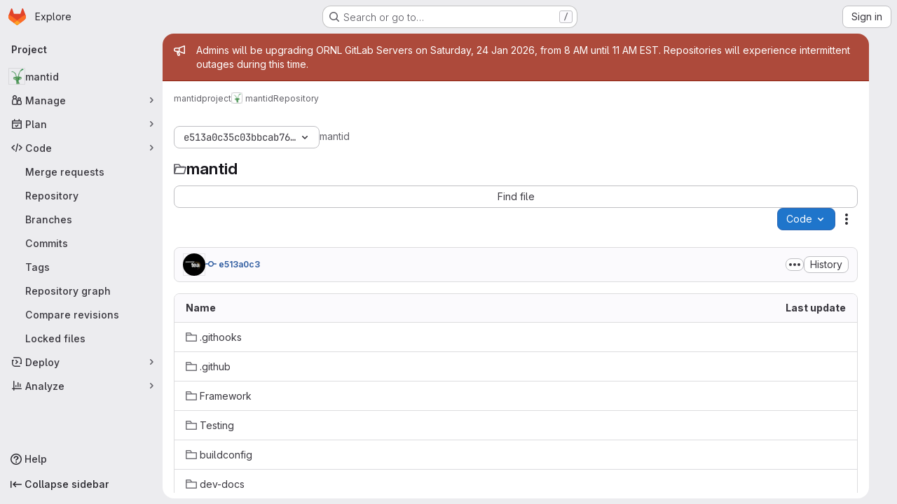

--- FILE ---
content_type: text/css; charset=utf-8
request_url: https://code.ornl.gov/assets/tailwind_cqs-8fc5f01a95e81115af88b563c367313aa35f2f4341954085107d89e98a2b9241.css
body_size: 17889
content:
/* stylelint-disable scss/at-rule-no-unknown */


*, ::before, ::after {
  --tw-border-spacing-x: 0;
  --tw-border-spacing-y: 0;
  --tw-translate-x: 0;
  --tw-translate-y: 0;
  --tw-rotate: 0;
  --tw-skew-x: 0;
  --tw-skew-y: 0;
  --tw-scale-x: 1;
  --tw-scale-y: 1;
  --tw-pan-x:  ;
  --tw-pan-y:  ;
  --tw-pinch-zoom:  ;
  --tw-scroll-snap-strictness: proximity;
  --tw-gradient-from-position:  ;
  --tw-gradient-via-position:  ;
  --tw-gradient-to-position:  ;
  --tw-ordinal:  ;
  --tw-slashed-zero:  ;
  --tw-numeric-figure:  ;
  --tw-numeric-spacing:  ;
  --tw-numeric-fraction:  ;
  --tw-ring-offset-shadow: 0 0 #0000;
  --tw-ring-shadow: 0 0 #0000;
  --tw-shadow: 0 0 #0000;
  --tw-shadow-colored: 0 0 #0000;
  --tw-blur:  ;
  --tw-brightness:  ;
  --tw-contrast:  ;
  --tw-grayscale:  ;
  --tw-hue-rotate:  ;
  --tw-invert:  ;
  --tw-saturate:  ;
  --tw-sepia:  ;
  --tw-drop-shadow:  ;
  --tw-backdrop-blur:  ;
  --tw-backdrop-brightness:  ;
  --tw-backdrop-contrast:  ;
  --tw-backdrop-grayscale:  ;
  --tw-backdrop-hue-rotate:  ;
  --tw-backdrop-invert:  ;
  --tw-backdrop-opacity:  ;
  --tw-backdrop-saturate:  ;
  --tw-backdrop-sepia:  ;
}

::backdrop {
  --tw-border-spacing-x: 0;
  --tw-border-spacing-y: 0;
  --tw-translate-x: 0;
  --tw-translate-y: 0;
  --tw-rotate: 0;
  --tw-skew-x: 0;
  --tw-skew-y: 0;
  --tw-scale-x: 1;
  --tw-scale-y: 1;
  --tw-pan-x:  ;
  --tw-pan-y:  ;
  --tw-pinch-zoom:  ;
  --tw-scroll-snap-strictness: proximity;
  --tw-gradient-from-position:  ;
  --tw-gradient-via-position:  ;
  --tw-gradient-to-position:  ;
  --tw-ordinal:  ;
  --tw-slashed-zero:  ;
  --tw-numeric-figure:  ;
  --tw-numeric-spacing:  ;
  --tw-numeric-fraction:  ;
  --tw-ring-offset-shadow: 0 0 #0000;
  --tw-ring-shadow: 0 0 #0000;
  --tw-shadow: 0 0 #0000;
  --tw-shadow-colored: 0 0 #0000;
  --tw-blur:  ;
  --tw-brightness:  ;
  --tw-contrast:  ;
  --tw-grayscale:  ;
  --tw-hue-rotate:  ;
  --tw-invert:  ;
  --tw-saturate:  ;
  --tw-sepia:  ;
  --tw-drop-shadow:  ;
  --tw-backdrop-blur:  ;
  --tw-backdrop-brightness:  ;
  --tw-backdrop-contrast:  ;
  --tw-backdrop-grayscale:  ;
  --tw-backdrop-hue-rotate:  ;
  --tw-backdrop-invert:  ;
  --tw-backdrop-opacity:  ;
  --tw-backdrop-saturate:  ;
  --tw-backdrop-sepia:  ;
}

.gl-animate-skeleton-loader {
  overflow: hidden;
  max-width: 32rem;
  background-size: 32rem 100%;
  background-position: -32rem 0;
  background-color: var(--gl-skeleton-loader-background-color);
  background-image: linear-gradient(to right, var(--gl-skeleton-loader-background-color) 0, var(--gl-skeleton-loader-shimmer-color) 23%, var(--gl-skeleton-loader-shimmer-color) 27%, var(--gl-skeleton-loader-background-color) 50%);
  background-repeat: no-repeat;
}

@media (prefers-reduced-motion: no-preference) {
  .gl-animate-skeleton-loader {
    animation: gl-keyframes-skeleton-loader 2.5s linear;
    animation-delay: inherit;
    animation-iteration-count: 3;
  }
}

@keyframes gl-keyframes-skeleton-loader {
  0% {
    background-position-x: -32rem;
  }

  100% {
    background-position-x: 32rem;
  }
}

.\!gl-border {
  border-style: solid !important;
  border-color: var(--gl-border-color-default) !important;
}

.gl-border {
  border-style: solid;
  border-color: var(--gl-border-color-default);
}

.\!gl-border-t {
  border-top-style: solid !important;
  border-top-color: var(--gl-border-color-default) !important;
}

.gl-border-t {
  border-top-style: solid;
  border-top-color: var(--gl-border-color-default);
}

.\!gl-border-r {
  border-right-style: solid !important;
  border-right-color: var(--gl-border-color-default) !important;
}

.gl-border-r {
  border-right-style: solid;
  border-right-color: var(--gl-border-color-default);
}

.\!gl-border-b {
  border-bottom-style: solid !important;
  border-bottom-color: var(--gl-border-color-default) !important;
}

.gl-border-b {
  border-bottom-style: solid;
  border-bottom-color: var(--gl-border-color-default);
}

.\!gl-border-l {
  border-left-style: solid !important;
  border-left-color: var(--gl-border-color-default) !important;
}

.gl-border-l {
  border-left-style: solid;
  border-left-color: var(--gl-border-color-default);
}

.gl-str-truncated {
  display: inline-block;
  overflow: hidden;
  text-overflow: ellipsis;
  vertical-align: top;
  white-space: nowrap;
  max-width: 82%;
}

.gl-no-spin[type="number"]::-webkit-outer-spin-button {
  -webkit-appearance: none;
  margin: 0;
}

.gl-no-spin[type="number"]::-webkit-inner-spin-button {
  -webkit-appearance: none;
  margin: 0;
}

.gl-no-spin[type="number"] {
  -moz-appearance: textfield;
}

.gl-heading-6 {
  font-weight: 600;
  margin-top: 0;
  font-size: 0.8125rem;
  letter-spacing: inherit;
  line-height: 1.25;
  margin-bottom: 1rem;
  color: var(--gl-text-color-heading);
}

.\!gl-heading-5 {
  font-weight: 600 !important;
  margin-top: 0 !important;
  font-size: 0.875rem !important;
  letter-spacing: inherit !important;
  line-height: 1.25 !important;
  margin-bottom: 1rem !important;
  color: var(--gl-text-color-heading) !important;
}

.gl-heading-5 {
  font-weight: 600;
  margin-top: 0;
  font-size: 0.875rem;
  letter-spacing: inherit;
  line-height: 1.25;
  margin-bottom: 1rem;
  color: var(--gl-text-color-heading);
}

.gl-heading-4 {
  font-weight: 600;
  margin-top: 0;
  font-size: 1rem;
  letter-spacing: inherit;
  line-height: 1.25;
  margin-bottom: 1rem;
  color: var(--gl-text-color-heading);
}

.gl-heading-3 {
  font-weight: 600;
  margin-top: 0;
  font-size: clamp(1.125rem, 0.9027777778rem + 0.462962963vw, 1.25rem);
  letter-spacing: inherit;
  line-height: 1.25;
  margin-bottom: 1rem;
  color: var(--gl-text-color-heading);
}

.gl-heading-3-fixed {
  font-weight: 600;
  margin-top: 0;
  font-size: 1.125rem;
  letter-spacing: inherit;
  line-height: 1.25;
  margin-bottom: 1rem;
  color: var(--gl-text-color-heading);
}

.gl-heading-2 {
  font-weight: 600;
  margin-top: 0;
  font-size: clamp(1.3125rem, 0.8680555556rem + 0.9259259259vw, 1.5625rem);
  letter-spacing: -0.01em;
  line-height: 1.25;
  margin-bottom: 1rem;
  color: var(--gl-text-color-heading);
}

.gl-heading-1 {
  font-weight: 600;
  margin-top: 0;
  font-size: clamp(1.5rem, 0.8333333333rem + 1.3888888889vw, 1.875rem);
  letter-spacing: -0.01em;
  line-height: 1.25;
  margin-bottom: 1rem;
  color: var(--gl-text-color-heading);
}

.gl-heading-display {
  font-weight: 600;
  margin-top: 0;
  font-size: clamp(1.75rem, 0.8611111111rem + 1.8518518519vw, 2.25rem);
  letter-spacing: -0.01em;
  line-height: 1.125;
  margin-bottom: 1.5rem;
  color: var(--gl-text-color-heading);
}

.gl-heading-scale-400 {
  font-weight: 600;
  margin-top: 0;
  font-size: 1rem;
  letter-spacing: inherit;
  line-height: 1.25;
  color: var(--gl-text-color-heading);
}

.gl-heading-scale-600 {
  font-weight: 600;
  margin-top: 0;
  font-size: clamp(1.3125rem, 0.8680555556rem + 0.9259259259vw, 1.5625rem);
  letter-spacing: -0.01em;
  line-height: 1.25;
  color: var(--gl-text-color-heading);
}

.gl-sr-only {
  position: absolute;
  width: 1px;
  height: 1px;
  padding: 0;
  margin: -1px;
  overflow: hidden;
  clip: rect(0, 0, 0, 0);
  white-space: nowrap;
  border-width: 0;
}

.gl-pointer-events-none {
  pointer-events: none;
}

.gl-pointer-events-auto {
  pointer-events: auto;
}

.gl-invisible {
  visibility: hidden;
}

.gl-collapse {
  visibility: collapse;
}

.\!gl-static {
  position: static !important;
}

.gl-static {
  position: static;
}

.\!gl-fixed {
  position: fixed !important;
}

.gl-fixed {
  position: fixed;
}

.\!gl-absolute {
  position: absolute !important;
}

.gl-absolute {
  position: absolute;
}

.\!gl-relative {
  position: relative !important;
}

.gl-relative {
  position: relative;
}

.gl-sticky {
  position: sticky;
}

.gl-inset-0 {
  inset: var(--gl-spacing-scale-0);
}

.gl--inset-y-3 {
  top: calc(var(--gl-spacing-scale-3) * -1);
  bottom: calc(var(--gl-spacing-scale-3) * -1);
}

.\!gl-left-3 {
  left: var(--gl-spacing-scale-3) !important;
}

.\!gl-left-6 {
  left: var(--gl-spacing-scale-6) !important;
}

.\!gl-left-auto {
  left: auto !important;
}

.-gl-bottom-1 {
  bottom: calc(var(--gl-spacing-scale-1) * -1);
}

.-gl-bottom-2 {
  bottom: calc(var(--gl-spacing-scale-2) * -1);
}

.-gl-right-1 {
  right: calc(var(--gl-spacing-scale-1) * -1);
}

.-gl-top-1 {
  top: calc(var(--gl-spacing-scale-1) * -1);
}

.-gl-top-5 {
  top: calc(var(--gl-spacing-scale-5) * -1);
}

.gl-bottom-0 {
  bottom: var(--gl-spacing-scale-0);
}

.gl-bottom-1 {
  bottom: var(--gl-spacing-scale-1);
}

.gl-bottom-2 {
  bottom: var(--gl-spacing-scale-2);
}

.gl-bottom-3 {
  bottom: var(--gl-spacing-scale-3);
}

.gl-bottom-5 {
  bottom: var(--gl-spacing-scale-5);
}

.gl-bottom-6 {
  bottom: var(--gl-spacing-scale-6);
}

.gl-bottom-8 {
  bottom: var(--gl-spacing-scale-8);
}

.gl-bottom-\[-1\.6rem\] {
  bottom: -1.6rem;
}

.gl-bottom-\[-25px\] {
  bottom: -25px;
}

.gl-bottom-\[-5rem\] {
  bottom: -5rem;
}

.gl-left-0 {
  left: var(--gl-spacing-scale-0);
}

.gl-left-1\/2 {
  left: 50%;
}

.gl-left-2 {
  left: var(--gl-spacing-scale-2);
}

.gl-left-2\/4 {
  left: 50%;
}

.gl-left-3 {
  left: var(--gl-spacing-scale-3);
}

.gl-left-4 {
  left: var(--gl-spacing-scale-4);
}

.gl-left-5 {
  left: var(--gl-spacing-scale-5);
}

.gl-left-6 {
  left: var(--gl-spacing-scale-6);
}

.gl-left-7 {
  left: var(--gl-spacing-scale-7);
}

.gl-left-auto {
  left: auto;
}

.gl-right-0 {
  right: var(--gl-spacing-scale-0);
}

.gl-right-1\/2 {
  right: 50%;
}

.gl-right-2 {
  right: var(--gl-spacing-scale-2);
}

.gl-right-3 {
  right: var(--gl-spacing-scale-3);
}

.gl-right-4 {
  right: var(--gl-spacing-scale-4);
}

.gl-right-5 {
  right: var(--gl-spacing-scale-5);
}

.gl-right-6 {
  right: var(--gl-spacing-scale-6);
}

.gl-right-7 {
  right: var(--gl-spacing-scale-7);
}

.gl-right-8 {
  right: var(--gl-spacing-scale-8);
}

.gl-right-px {
  right: var(--gl-spacing-scale-px);
}

.gl-top-0 {
  top: var(--gl-spacing-scale-0);
}

.gl-top-1 {
  top: var(--gl-spacing-scale-1);
}

.gl-top-1\/2 {
  top: 50%;
}

.gl-top-10 {
  top: var(--gl-spacing-scale-10);
}

.gl-top-2 {
  top: var(--gl-spacing-scale-2);
}

.gl-top-2\/4 {
  top: 50%;
}

.gl-top-3 {
  top: var(--gl-spacing-scale-3);
}

.gl-top-4 {
  top: var(--gl-spacing-scale-4);
}

.gl-top-5 {
  top: var(--gl-spacing-scale-5);
}

.gl-top-6 {
  top: var(--gl-spacing-scale-6);
}

.gl-top-7 {
  top: var(--gl-spacing-scale-7);
}

.gl-top-8 {
  top: var(--gl-spacing-scale-8);
}

.gl-top-9 {
  top: var(--gl-spacing-scale-9);
}

.gl-top-\[-2px\] {
  top: -2px;
}

.gl-top-full {
  top: 100%;
}

.gl-isolate {
  isolation: isolate;
}

.gl-isolation-auto {
  isolation: auto;
}

.\!gl-z-1 {
  z-index: var(--gl-zindex-1) !important;
}

.\!gl-z-9999 {
  z-index: var(--gl-zindex-9999) !important;
}

.-gl-z-1 {
  z-index: calc(var(--gl-zindex-1) * -1);
}

.gl-z-0 {
  z-index: var(--gl-zindex-0);
}

.gl-z-1 {
  z-index: var(--gl-zindex-1);
}

.gl-z-2 {
  z-index: var(--gl-zindex-2);
}

.gl-z-200 {
  z-index: var(--gl-zindex-200);
}

.gl-z-3 {
  z-index: var(--gl-zindex-3);
}

.gl-z-4 {
  z-index: var(--gl-zindex-4);
}

.gl-z-9999 {
  z-index: var(--gl-zindex-9999);
}

.gl-z-\[1040\] {
  z-index: 1040;
}

.gl-z-\[999\] {
  z-index: 999;
}

.-gl-order-1 {
  order: -1;
}

.gl-col-span-12 {
  grid-column: span 12 / span 12;
}

.gl-col-span-2 {
  grid-column: span 2 / span 2;
}

.gl-col-span-3 {
  grid-column: span 3 / span 3;
}

.gl-col-span-5 {
  grid-column: span 5 / span 5;
}

.gl-col-span-6 {
  grid-column: span 6 / span 6;
}

.gl-col-span-full {
  grid-column: 1 / -1;
}

.gl-col-start-1 {
  grid-column-start: 1;
}

.gl-col-start-2 {
  grid-column-start: 2;
}

.gl-row-start-1 {
  grid-row-start: 1;
}

.gl-row-start-2 {
  grid-row-start: 2;
}

.gl-row-start-3 {
  grid-row-start: 3;
}

.gl-row-start-4 {
  grid-row-start: 4;
}

.\!gl-float-right {
  float: right !important;
}

.gl-float-right {
  float: right;
}

.\!gl-float-left {
  float: left !important;
}

.gl-float-left {
  float: left;
}

.\!gl-float-none {
  float: none !important;
}

.\!-gl-m-7 {
  margin: calc(var(--gl-spacing-scale-7) * -1) !important;
}

.\!gl-m-0 {
  margin: var(--gl-spacing-scale-0) !important;
}

.\!gl-m-3 {
  margin: var(--gl-spacing-scale-3) !important;
}

.\!gl-m-auto {
  margin: auto !important;
}

.-gl-m-2 {
  margin: calc(var(--gl-spacing-scale-2) * -1);
}

.-gl-m-3 {
  margin: calc(var(--gl-spacing-scale-3) * -1);
}

.gl-m-0 {
  margin: var(--gl-spacing-scale-0);
}

.gl-m-1 {
  margin: var(--gl-spacing-scale-1);
}

.gl-m-2 {
  margin: var(--gl-spacing-scale-2);
}

.gl-m-3 {
  margin: var(--gl-spacing-scale-3);
}

.gl-m-4 {
  margin: var(--gl-spacing-scale-4);
}

.gl-m-5 {
  margin: var(--gl-spacing-scale-5);
}

.gl-m-7 {
  margin: var(--gl-spacing-scale-7);
}

.gl-m-auto {
  margin: auto;
}

.\!-gl-mx-2 {
  margin-left: calc(var(--gl-spacing-scale-2) * -1) !important;
  margin-right: calc(var(--gl-spacing-scale-2) * -1) !important;
}

.\!-gl-mx-3 {
  margin-left: calc(var(--gl-spacing-scale-3) * -1) !important;
  margin-right: calc(var(--gl-spacing-scale-3) * -1) !important;
}

.\!-gl-my-2 {
  margin-top: calc(var(--gl-spacing-scale-2) * -1) !important;
  margin-bottom: calc(var(--gl-spacing-scale-2) * -1) !important;
}

.\!-gl-my-3 {
  margin-top: calc(var(--gl-spacing-scale-3) * -1) !important;
  margin-bottom: calc(var(--gl-spacing-scale-3) * -1) !important;
}

.\!gl-mx-0 {
  margin-left: var(--gl-spacing-scale-0) !important;
  margin-right: var(--gl-spacing-scale-0) !important;
}

.\!gl-mx-2 {
  margin-left: var(--gl-spacing-scale-2) !important;
  margin-right: var(--gl-spacing-scale-2) !important;
}

.\!gl-mx-3 {
  margin-left: var(--gl-spacing-scale-3) !important;
  margin-right: var(--gl-spacing-scale-3) !important;
}

.\!gl-mx-4 {
  margin-left: var(--gl-spacing-scale-4) !important;
  margin-right: var(--gl-spacing-scale-4) !important;
}

.\!gl-mx-auto {
  margin-left: auto !important;
  margin-right: auto !important;
}

.\!gl-my-0 {
  margin-top: var(--gl-spacing-scale-0) !important;
  margin-bottom: var(--gl-spacing-scale-0) !important;
}

.\!gl-my-2 {
  margin-top: var(--gl-spacing-scale-2) !important;
  margin-bottom: var(--gl-spacing-scale-2) !important;
}

.\!gl-my-3 {
  margin-top: var(--gl-spacing-scale-3) !important;
  margin-bottom: var(--gl-spacing-scale-3) !important;
}

.\!gl-my-4 {
  margin-top: var(--gl-spacing-scale-4) !important;
  margin-bottom: var(--gl-spacing-scale-4) !important;
}

.\!gl-my-5 {
  margin-top: var(--gl-spacing-scale-5) !important;
  margin-bottom: var(--gl-spacing-scale-5) !important;
}

.\!gl-my-6 {
  margin-top: var(--gl-spacing-scale-6) !important;
  margin-bottom: var(--gl-spacing-scale-6) !important;
}

.-gl-mx-1 {
  margin-left: calc(var(--gl-spacing-scale-1) * -1);
  margin-right: calc(var(--gl-spacing-scale-1) * -1);
}

.-gl-mx-2 {
  margin-left: calc(var(--gl-spacing-scale-2) * -1);
  margin-right: calc(var(--gl-spacing-scale-2) * -1);
}

.-gl-mx-3 {
  margin-left: calc(var(--gl-spacing-scale-3) * -1);
  margin-right: calc(var(--gl-spacing-scale-3) * -1);
}

.-gl-mx-4 {
  margin-left: calc(var(--gl-spacing-scale-4) * -1);
  margin-right: calc(var(--gl-spacing-scale-4) * -1);
}

.-gl-mx-5 {
  margin-left: calc(var(--gl-spacing-scale-5) * -1);
  margin-right: calc(var(--gl-spacing-scale-5) * -1);
}

.-gl-my-1 {
  margin-top: calc(var(--gl-spacing-scale-1) * -1);
  margin-bottom: calc(var(--gl-spacing-scale-1) * -1);
}

.-gl-my-2 {
  margin-top: calc(var(--gl-spacing-scale-2) * -1);
  margin-bottom: calc(var(--gl-spacing-scale-2) * -1);
}

.-gl-my-3 {
  margin-top: calc(var(--gl-spacing-scale-3) * -1);
  margin-bottom: calc(var(--gl-spacing-scale-3) * -1);
}

.gl-mx-0 {
  margin-left: var(--gl-spacing-scale-0);
  margin-right: var(--gl-spacing-scale-0);
}

.gl-mx-1 {
  margin-left: var(--gl-spacing-scale-1);
  margin-right: var(--gl-spacing-scale-1);
}

.gl-mx-2 {
  margin-left: var(--gl-spacing-scale-2);
  margin-right: var(--gl-spacing-scale-2);
}

.gl-mx-3 {
  margin-left: var(--gl-spacing-scale-3);
  margin-right: var(--gl-spacing-scale-3);
}

.gl-mx-4 {
  margin-left: var(--gl-spacing-scale-4);
  margin-right: var(--gl-spacing-scale-4);
}

.gl-mx-5 {
  margin-left: var(--gl-spacing-scale-5);
  margin-right: var(--gl-spacing-scale-5);
}

.gl-mx-6 {
  margin-left: var(--gl-spacing-scale-6);
  margin-right: var(--gl-spacing-scale-6);
}

.gl-mx-7 {
  margin-left: var(--gl-spacing-scale-7);
  margin-right: var(--gl-spacing-scale-7);
}

.gl-mx-auto {
  margin-left: auto;
  margin-right: auto;
}

.gl-my-0 {
  margin-top: var(--gl-spacing-scale-0);
  margin-bottom: var(--gl-spacing-scale-0);
}

.gl-my-1 {
  margin-top: var(--gl-spacing-scale-1);
  margin-bottom: var(--gl-spacing-scale-1);
}

.gl-my-12 {
  margin-top: var(--gl-spacing-scale-12);
  margin-bottom: var(--gl-spacing-scale-12);
}

.gl-my-2 {
  margin-top: var(--gl-spacing-scale-2);
  margin-bottom: var(--gl-spacing-scale-2);
}

.gl-my-3 {
  margin-top: var(--gl-spacing-scale-3);
  margin-bottom: var(--gl-spacing-scale-3);
}

.gl-my-4 {
  margin-top: var(--gl-spacing-scale-4);
  margin-bottom: var(--gl-spacing-scale-4);
}

.gl-my-5 {
  margin-top: var(--gl-spacing-scale-5);
  margin-bottom: var(--gl-spacing-scale-5);
}

.gl-my-6 {
  margin-top: var(--gl-spacing-scale-6);
  margin-bottom: var(--gl-spacing-scale-6);
}

.gl-my-7 {
  margin-top: var(--gl-spacing-scale-7);
  margin-bottom: var(--gl-spacing-scale-7);
}

.gl-my-8 {
  margin-top: var(--gl-spacing-scale-8);
  margin-bottom: var(--gl-spacing-scale-8);
}

.gl-my-\[6px\] {
  margin-top: 6px;
  margin-bottom: 6px;
}

.gl-my-auto {
  margin-top: auto;
  margin-bottom: auto;
}

.\!-gl-mb-2 {
  margin-bottom: calc(var(--gl-spacing-scale-2) * -1) !important;
}

.\!-gl-ml-4 {
  margin-left: calc(var(--gl-spacing-scale-4) * -1) !important;
}

.\!-gl-mr-4 {
  margin-right: calc(var(--gl-spacing-scale-4) * -1) !important;
}

.\!-gl-mt-2 {
  margin-top: calc(var(--gl-spacing-scale-2) * -1) !important;
}

.\!-gl-mt-3 {
  margin-top: calc(var(--gl-spacing-scale-3) * -1) !important;
}

.\!-gl-mt-4 {
  margin-top: calc(var(--gl-spacing-scale-4) * -1) !important;
}

.\!gl-mb-0 {
  margin-bottom: var(--gl-spacing-scale-0) !important;
}

.\!gl-mb-1 {
  margin-bottom: var(--gl-spacing-scale-1) !important;
}

.\!gl-mb-2 {
  margin-bottom: var(--gl-spacing-scale-2) !important;
}

.\!gl-mb-3 {
  margin-bottom: var(--gl-spacing-scale-3) !important;
}

.\!gl-mb-4 {
  margin-bottom: var(--gl-spacing-scale-4) !important;
}

.\!gl-mb-5 {
  margin-bottom: var(--gl-spacing-scale-5) !important;
}

.\!gl-mb-6 {
  margin-bottom: var(--gl-spacing-scale-6) !important;
}

.\!gl-mb-7 {
  margin-bottom: var(--gl-spacing-scale-7) !important;
}

.\!gl-ml-0 {
  margin-left: var(--gl-spacing-scale-0) !important;
}

.\!gl-ml-2 {
  margin-left: var(--gl-spacing-scale-2) !important;
}

.\!gl-ml-3 {
  margin-left: var(--gl-spacing-scale-3) !important;
}

.\!gl-ml-6 {
  margin-left: var(--gl-spacing-scale-6) !important;
}

.\!gl-ml-auto {
  margin-left: auto !important;
}

.\!gl-mr-0 {
  margin-right: var(--gl-spacing-scale-0) !important;
}

.\!gl-mr-2 {
  margin-right: var(--gl-spacing-scale-2) !important;
}

.\!gl-mr-3 {
  margin-right: var(--gl-spacing-scale-3) !important;
}

.\!gl-mr-5 {
  margin-right: var(--gl-spacing-scale-5) !important;
}

.\!gl-mr-7 {
  margin-right: var(--gl-spacing-scale-7) !important;
}

.\!gl-mt-0 {
  margin-top: var(--gl-spacing-scale-0) !important;
}

.\!gl-mt-1 {
  margin-top: var(--gl-spacing-scale-1) !important;
}

.\!gl-mt-2 {
  margin-top: var(--gl-spacing-scale-2) !important;
}

.\!gl-mt-3 {
  margin-top: var(--gl-spacing-scale-3) !important;
}

.\!gl-mt-4 {
  margin-top: var(--gl-spacing-scale-4) !important;
}

.\!gl-mt-5 {
  margin-top: var(--gl-spacing-scale-5) !important;
}

.\!gl-mt-6 {
  margin-top: var(--gl-spacing-scale-6) !important;
}

.\!gl-mt-7 {
  margin-top: var(--gl-spacing-scale-7) !important;
}

.-gl-mb-1 {
  margin-bottom: calc(var(--gl-spacing-scale-1) * -1);
}

.-gl-mb-10 {
  margin-bottom: calc(var(--gl-spacing-scale-10) * -1);
}

.-gl-mb-2 {
  margin-bottom: calc(var(--gl-spacing-scale-2) * -1);
}

.-gl-mb-3 {
  margin-bottom: calc(var(--gl-spacing-scale-3) * -1);
}

.-gl-mb-4 {
  margin-bottom: calc(var(--gl-spacing-scale-4) * -1);
}

.-gl-mb-5 {
  margin-bottom: calc(var(--gl-spacing-scale-5) * -1);
}

.-gl-mb-8 {
  margin-bottom: calc(var(--gl-spacing-scale-8) * -1);
}

.-gl-ml-1 {
  margin-left: calc(var(--gl-spacing-scale-1) * -1);
}

.-gl-ml-2 {
  margin-left: calc(var(--gl-spacing-scale-2) * -1);
}

.-gl-ml-3 {
  margin-left: calc(var(--gl-spacing-scale-3) * -1);
}

.-gl-ml-4 {
  margin-left: calc(var(--gl-spacing-scale-4) * -1);
}

.-gl-ml-6 {
  margin-left: calc(var(--gl-spacing-scale-6) * -1);
}

.-gl-ml-9 {
  margin-left: calc(var(--gl-spacing-scale-9) * -1);
}

.-gl-mr-1 {
  margin-right: calc(var(--gl-spacing-scale-1) * -1);
}

.-gl-mr-2 {
  margin-right: calc(var(--gl-spacing-scale-2) * -1);
}

.-gl-mr-3 {
  margin-right: calc(var(--gl-spacing-scale-3) * -1);
}

.-gl-mr-4 {
  margin-right: calc(var(--gl-spacing-scale-4) * -1);
}

.-gl-mr-5 {
  margin-right: calc(var(--gl-spacing-scale-5) * -1);
}

.-gl-mt-1 {
  margin-top: calc(var(--gl-spacing-scale-1) * -1);
}

.-gl-mt-2 {
  margin-top: calc(var(--gl-spacing-scale-2) * -1);
}

.-gl-mt-3 {
  margin-top: calc(var(--gl-spacing-scale-3) * -1);
}

.-gl-mt-4 {
  margin-top: calc(var(--gl-spacing-scale-4) * -1);
}

.-gl-mt-5 {
  margin-top: calc(var(--gl-spacing-scale-5) * -1);
}

.-gl-mt-6 {
  margin-top: calc(var(--gl-spacing-scale-6) * -1);
}

.gl-mb-0 {
  margin-bottom: var(--gl-spacing-scale-0);
}

.gl-mb-1 {
  margin-bottom: var(--gl-spacing-scale-1);
}

.gl-mb-2 {
  margin-bottom: var(--gl-spacing-scale-2);
}

.gl-mb-3 {
  margin-bottom: var(--gl-spacing-scale-3);
}

.gl-mb-4 {
  margin-bottom: var(--gl-spacing-scale-4);
}

.gl-mb-5 {
  margin-bottom: var(--gl-spacing-scale-5);
}

.gl-mb-6 {
  margin-bottom: var(--gl-spacing-scale-6);
}

.gl-mb-7 {
  margin-bottom: var(--gl-spacing-scale-7);
}

.gl-mb-8 {
  margin-bottom: var(--gl-spacing-scale-8);
}

.gl-mb-9 {
  margin-bottom: var(--gl-spacing-scale-9);
}

.gl-mb-\[-1px\] {
  margin-bottom: -1px;
}

.gl-mb-auto {
  margin-bottom: auto;
}

.gl-mb-px {
  margin-bottom: var(--gl-spacing-scale-px);
}

.gl-ml-0 {
  margin-left: var(--gl-spacing-scale-0);
}

.gl-ml-1 {
  margin-left: var(--gl-spacing-scale-1);
}

.gl-ml-11 {
  margin-left: var(--gl-spacing-scale-11);
}

.gl-ml-2 {
  margin-left: var(--gl-spacing-scale-2);
}

.gl-ml-3 {
  margin-left: var(--gl-spacing-scale-3);
}

.gl-ml-4 {
  margin-left: var(--gl-spacing-scale-4);
}

.gl-ml-5 {
  margin-left: var(--gl-spacing-scale-5);
}

.gl-ml-6 {
  margin-left: var(--gl-spacing-scale-6);
}

.gl-ml-7 {
  margin-left: var(--gl-spacing-scale-7);
}

.gl-ml-8 {
  margin-left: var(--gl-spacing-scale-8);
}

.gl-ml-9 {
  margin-left: var(--gl-spacing-scale-9);
}

.gl-ml-auto {
  margin-left: auto;
}

.gl-mr-0 {
  margin-right: var(--gl-spacing-scale-0);
}

.gl-mr-1 {
  margin-right: var(--gl-spacing-scale-1);
}

.gl-mr-2 {
  margin-right: var(--gl-spacing-scale-2);
}

.gl-mr-3 {
  margin-right: var(--gl-spacing-scale-3);
}

.gl-mr-4 {
  margin-right: var(--gl-spacing-scale-4);
}

.gl-mr-5 {
  margin-right: var(--gl-spacing-scale-5);
}

.gl-mr-6 {
  margin-right: var(--gl-spacing-scale-6);
}

.gl-mr-7 {
  margin-right: var(--gl-spacing-scale-7);
}

.gl-mr-9 {
  margin-right: var(--gl-spacing-scale-9);
}

.gl-mr-\[-2px\] {
  margin-right: -2px;
}

.gl-mr-\[-4px\] {
  margin-right: -4px;
}

.gl-mr-auto {
  margin-right: auto;
}

.gl-mt-0 {
  margin-top: var(--gl-spacing-scale-0);
}

.gl-mt-1 {
  margin-top: var(--gl-spacing-scale-1);
}

.gl-mt-11 {
  margin-top: var(--gl-spacing-scale-11);
}

.gl-mt-12 {
  margin-top: var(--gl-spacing-scale-12);
}

.gl-mt-15 {
  margin-top: var(--gl-spacing-scale-15);
}

.gl-mt-2 {
  margin-top: var(--gl-spacing-scale-2);
}

.gl-mt-3 {
  margin-top: var(--gl-spacing-scale-3);
}

.gl-mt-4 {
  margin-top: var(--gl-spacing-scale-4);
}

.gl-mt-5 {
  margin-top: var(--gl-spacing-scale-5);
}

.gl-mt-6 {
  margin-top: var(--gl-spacing-scale-6);
}

.gl-mt-7 {
  margin-top: var(--gl-spacing-scale-7);
}

.gl-mt-8 {
  margin-top: var(--gl-spacing-scale-8);
}

.gl-mt-\[0\.675rem\] {
  margin-top: 0.675rem;
}

.gl-mt-\[10px\] {
  margin-top: 10px;
}

.gl-mt-auto {
  margin-top: auto;
}

.gl-line-clamp-1 {
  overflow: hidden;
  display: -webkit-box;
  -webkit-box-orient: vertical;
  -webkit-line-clamp: 1;
}

.gl-line-clamp-2 {
  overflow: hidden;
  display: -webkit-box;
  -webkit-box-orient: vertical;
  -webkit-line-clamp: 2;
}

.gl-line-clamp-3 {
  overflow: hidden;
  display: -webkit-box;
  -webkit-box-orient: vertical;
  -webkit-line-clamp: 3;
}

.gl-line-clamp-6 {
  overflow: hidden;
  display: -webkit-box;
  -webkit-box-orient: vertical;
  -webkit-line-clamp: 6;
}

.\!gl-block {
  display: block !important;
}

.gl-block {
  display: block;
}

.\!gl-inline-block {
  display: inline-block !important;
}

.gl-inline-block {
  display: inline-block;
}

.\!gl-inline {
  display: inline !important;
}

.gl-inline {
  display: inline;
}

.\!gl-flex {
  display: flex !important;
}

.gl-flex {
  display: flex;
}

.\!gl-inline-flex {
  display: inline-flex !important;
}

.gl-inline-flex {
  display: inline-flex;
}

.gl-table {
  display: table;
}

.\!gl-table-cell {
  display: table-cell !important;
}

.gl-table-cell {
  display: table-cell;
}

.\!gl-table-row {
  display: table-row !important;
}

.gl-table-row {
  display: table-row;
}

.\!gl-grid {
  display: grid !important;
}

.gl-grid {
  display: grid;
}

.gl-contents {
  display: contents;
}

.\!gl-hidden {
  display: none !important;
}

.gl-hidden {
  display: none;
}

.gl-aspect-video {
  aspect-ratio: 16 / 9;
}

.gl-size-10 {
  width: var(--gl-spacing-scale-10);
  height: var(--gl-spacing-scale-10);
}

.gl-size-6 {
  width: var(--gl-spacing-scale-6);
  height: var(--gl-spacing-scale-6);
}

.\!gl-h-4 {
  height: var(--gl-spacing-scale-4) !important;
}

.\!gl-h-7 {
  height: var(--gl-spacing-scale-7) !important;
}

.\!gl-h-\[32px\] {
  height: 32px !important;
}

.\!gl-h-auto {
  height: auto !important;
}

.\!gl-h-full {
  height: 100% !important;
}

.gl-h-0 {
  height: var(--gl-spacing-scale-0);
}

.gl-h-1 {
  height: var(--gl-spacing-scale-1);
}

.gl-h-10 {
  height: var(--gl-spacing-scale-10);
}

.gl-h-11 {
  height: var(--gl-spacing-scale-11);
}

.gl-h-12 {
  height: var(--gl-spacing-scale-12);
}

.gl-h-13 {
  height: var(--gl-spacing-scale-13);
}

.gl-h-2 {
  height: var(--gl-spacing-scale-2);
}

.gl-h-20 {
  height: var(--gl-spacing-scale-20);
}

.gl-h-26 {
  height: var(--gl-spacing-scale-26);
}

.gl-h-3 {
  height: var(--gl-spacing-scale-3);
}

.gl-h-31 {
  height: var(--gl-spacing-scale-31);
}

.gl-h-4 {
  height: var(--gl-spacing-scale-4);
}

.gl-h-48 {
  height: var(--gl-spacing-scale-48);
}

.gl-h-5 {
  height: var(--gl-spacing-scale-5);
}

.gl-h-6 {
  height: var(--gl-spacing-scale-6);
}

.gl-h-7 {
  height: var(--gl-spacing-scale-7);
}

.gl-h-8 {
  height: var(--gl-spacing-scale-8);
}

.gl-h-9 {
  height: var(--gl-spacing-scale-9);
}

.gl-h-\[3\.0625rem\] {
  height: 3.0625rem;
}

.gl-h-\[60vh\] {
  height: 60vh;
}

.gl-h-\[80px\] {
  height: 80px;
}

.gl-h-\[calc\(100vh-60px-48px\)\] {
  height: calc(100vh - 60px - 48px);
}

.gl-h-auto {
  height: auto;
}

.gl-h-fit {
  height: -moz-fit-content;
  height: fit-content;
}

.gl-h-full {
  height: 100%;
}

.gl-h-max {
  height: max-content;
}

.gl-h-screen {
  height: 100vh;
}

.\!gl-max-h-fit {
  max-height: -moz-fit-content !important;
  max-height: fit-content !important;
}

.\!gl-max-h-full {
  max-height: 100% !important;
}

.gl-max-h-13 {
  max-height: var(--gl-spacing-scale-13);
}

.gl-max-h-31 {
  max-height: var(--gl-spacing-scale-31);
}

.gl-max-h-48 {
  max-height: var(--gl-spacing-scale-48);
}

.gl-max-h-\[200px\] {
  max-height: 200px;
}

.gl-max-h-\[70vh\] {
  max-height: 70vh;
}

.gl-max-h-full {
  max-height: 100%;
}

.\!gl-min-h-0 {
  min-height: var(--gl-spacing-scale-0) !important;
}

.\!gl-min-h-5 {
  min-height: var(--gl-spacing-scale-5) !important;
}

.\!gl-min-h-6 {
  min-height: var(--gl-spacing-scale-6) !important;
}

.\!gl-min-h-7 {
  min-height: var(--gl-spacing-scale-7) !important;
}

.gl-min-h-0 {
  min-height: var(--gl-spacing-scale-0);
}

.gl-min-h-10 {
  min-height: var(--gl-spacing-scale-10);
}

.gl-min-h-4 {
  min-height: var(--gl-spacing-scale-4);
}

.gl-min-h-5 {
  min-height: var(--gl-spacing-scale-5);
}

.gl-min-h-6 {
  min-height: var(--gl-spacing-scale-6);
}

.gl-min-h-7 {
  min-height: var(--gl-spacing-scale-7);
}

.gl-min-h-8 {
  min-height: var(--gl-spacing-scale-8);
}

.gl-min-h-9 {
  min-height: var(--gl-spacing-scale-9);
}

.gl-min-h-\[3\.0625rem\] {
  min-height: 3.0625rem;
}

.gl-min-h-\[400px\] {
  min-height: 400px;
}

.gl-min-h-\[5rem\] {
  min-height: 5rem;
}

.gl-min-h-full {
  min-height: 100%;
}

.gl-min-h-screen {
  min-height: 100vh;
}

.\!gl-w-1\/2 {
  width: 50% !important;
}

.\!gl-w-1\/4 {
  width: 25% !important;
}

.\!gl-w-10 {
  width: var(--gl-spacing-scale-10) !important;
}

.\!gl-w-11 {
  width: var(--gl-spacing-scale-11) !important;
}

.\!gl-w-12 {
  width: var(--gl-spacing-scale-12) !important;
}

.\!gl-w-3\/8 {
  width: 37.5% !important;
}

.\!gl-w-31 {
  width: var(--gl-spacing-scale-31) !important;
}

.\!gl-w-4 {
  width: var(--gl-spacing-scale-4) !important;
}

.\!gl-w-5 {
  width: var(--gl-spacing-scale-5) !important;
}

.\!gl-w-7 {
  width: var(--gl-spacing-scale-7) !important;
}

.\!gl-w-\[100cqw\] {
  width: 100cqw !important;
}

.\!gl-w-auto {
  width: auto !important;
}

.\!gl-w-full {
  width: 100% !important;
}

.gl-w-0 {
  width: var(--gl-spacing-scale-0);
}

.gl-w-1 {
  width: var(--gl-spacing-scale-1);
}

.gl-w-1\/10 {
  width: 10%;
}

.gl-w-1\/12 {
  width: 8.333333%;
}

.gl-w-1\/2 {
  width: 50%;
}

.gl-w-1\/20 {
  width: 5%;
}

.gl-w-1\/3 {
  width: 33.333333%;
}

.gl-w-1\/4 {
  width: 25%;
}

.gl-w-1\/5 {
  width: 20%;
}

.gl-w-1\/6 {
  width: 16.666667%;
}

.gl-w-1\/8 {
  width: 12.5%;
}

.gl-w-10 {
  width: var(--gl-spacing-scale-10);
}

.gl-w-10\/20 {
  width: 50%;
}

.gl-w-11 {
  width: var(--gl-spacing-scale-11);
}

.gl-w-12 {
  width: var(--gl-spacing-scale-12);
}

.gl-w-12\/20 {
  width: 60%;
}

.gl-w-13 {
  width: var(--gl-spacing-scale-13);
}

.gl-w-15 {
  width: var(--gl-spacing-scale-15);
}

.gl-w-17\/20 {
  width: 85%;
}

.gl-w-19\/20 {
  width: 95%;
}

.gl-w-2 {
  width: var(--gl-spacing-scale-2);
}

.gl-w-2\/10 {
  width: 20%;
}

.gl-w-2\/20 {
  width: 10%;
}

.gl-w-2\/3 {
  width: 66.666667%;
}

.gl-w-2\/4 {
  width: 50%;
}

.gl-w-2\/5 {
  width: 40%;
}

.gl-w-2\/8 {
  width: 25%;
}

.gl-w-20 {
  width: var(--gl-spacing-scale-20);
}

.gl-w-26 {
  width: var(--gl-spacing-scale-26);
}

.gl-w-28 {
  width: var(--gl-spacing-scale-28);
}

.gl-w-3 {
  width: var(--gl-spacing-scale-3);
}

.gl-w-3\/10 {
  width: 30%;
}

.gl-w-3\/20 {
  width: 15%;
}

.gl-w-3\/4 {
  width: 75%;
}

.gl-w-3\/5 {
  width: 60%;
}

.gl-w-30 {
  width: var(--gl-spacing-scale-30);
}

.gl-w-34 {
  width: var(--gl-spacing-scale-34);
}

.gl-w-4 {
  width: var(--gl-spacing-scale-4);
}

.gl-w-4\/10 {
  width: 40%;
}

.gl-w-4\/20 {
  width: 20%;
}

.gl-w-48 {
  width: var(--gl-spacing-scale-48);
}

.gl-w-5 {
  width: var(--gl-spacing-scale-5);
}

.gl-w-5\/20 {
  width: 25%;
}

.gl-w-6 {
  width: var(--gl-spacing-scale-6);
}

.gl-w-6\/10 {
  width: 60%;
}

.gl-w-6\/20 {
  width: 30%;
}

.gl-w-7 {
  width: var(--gl-spacing-scale-7);
}

.gl-w-7\/10 {
  width: 70%;
}

.gl-w-7\/20 {
  width: 35%;
}

.gl-w-75 {
  width: var(--gl-spacing-scale-75);
}

.gl-w-8 {
  width: var(--gl-spacing-scale-8);
}

.gl-w-8\/20 {
  width: 40%;
}

.gl-w-88 {
  width: var(--gl-spacing-scale-88);
}

.gl-w-9 {
  width: var(--gl-spacing-scale-9);
}

.gl-w-9\/10 {
  width: 90%;
}

.gl-w-9\/12 {
  width: 75%;
}

.gl-w-\[400px\] {
  width: 400px;
}

.gl-w-\[6\.5rem\] {
  width: 6.5rem;
}

.gl-w-\[75px\] {
  width: 75px;
}

.gl-w-\[var\(--ai-panel-width\)\] {
  width: var(--ai-panel-width);
}

.gl-w-auto {
  width: auto;
}

.gl-w-fit {
  width: -moz-fit-content;
  width: fit-content;
}

.gl-w-full {
  width: 100%;
}

.gl-w-max {
  width: max-content;
}

.gl-w-min {
  width: min-content;
}

.\!gl-min-w-0 {
  min-width: var(--gl-spacing-scale-0) !important;
}

.\!gl-min-w-5 {
  min-width: var(--gl-spacing-scale-5) !important;
}

.\!gl-min-w-6 {
  min-width: var(--gl-spacing-scale-6) !important;
}

.\!gl-min-w-\[32px\] {
  min-width: 32px !important;
}

.\!gl-min-w-fit {
  min-width: -moz-fit-content !important;
  min-width: fit-content !important;
}

.gl-min-w-0 {
  min-width: var(--gl-spacing-scale-0);
}

.gl-min-w-10 {
  min-width: var(--gl-spacing-scale-10);
}

.gl-min-w-11 {
  min-width: var(--gl-spacing-scale-11);
}

.gl-min-w-12 {
  min-width: var(--gl-spacing-scale-12);
}

.gl-min-w-20 {
  min-width: var(--gl-spacing-scale-20);
}

.gl-min-w-26 {
  min-width: var(--gl-spacing-scale-26);
}

.gl-min-w-28 {
  min-width: var(--gl-spacing-scale-28);
}

.gl-min-w-3 {
  min-width: var(--gl-spacing-scale-3);
}

.gl-min-w-30 {
  min-width: var(--gl-spacing-scale-30);
}

.gl-min-w-34 {
  min-width: var(--gl-spacing-scale-34);
}

.gl-min-w-4 {
  min-width: var(--gl-spacing-scale-4);
}

.gl-min-w-5 {
  min-width: var(--gl-spacing-scale-5);
}

.gl-min-w-6 {
  min-width: var(--gl-spacing-scale-6);
}

.gl-min-w-62 {
  min-width: var(--gl-spacing-scale-62);
}

.gl-min-w-7 {
  min-width: var(--gl-spacing-scale-7);
}

.gl-min-w-8 {
  min-width: var(--gl-spacing-scale-8);
}

.gl-min-w-9 {
  min-width: var(--gl-spacing-scale-9);
}

.gl-min-w-\[20em\] {
  min-width: 20em;
}

.gl-min-w-\[24vw\] {
  min-width: 24vw;
}

.gl-min-w-\[33\%\] {
  min-width: 33%;
}

.gl-min-w-\[5\.2rem\] {
  min-width: 5.2rem;
}

.gl-min-w-fit {
  min-width: -moz-fit-content;
  min-width: fit-content;
}

.gl-min-w-full {
  min-width: 100%;
}

.\!gl-max-w-20 {
  max-width: var(--gl-spacing-scale-20) !important;
}

.\!gl-max-w-2xl {
  max-width: 42rem !important;
}

.\!gl-max-w-30 {
  max-width: var(--gl-spacing-scale-30) !important;
}

.\!gl-max-w-full {
  max-width: 100% !important;
}

.\!gl-max-w-none {
  max-width: none !important;
}

.gl-max-w-0 {
  max-width: var(--gl-spacing-scale-0);
}

.gl-max-w-1\/2 {
  max-width: 50%;
}

.gl-max-w-10 {
  max-width: var(--gl-spacing-scale-10);
}

.gl-max-w-12 {
  max-width: var(--gl-spacing-scale-12);
}

.gl-max-w-15 {
  max-width: var(--gl-spacing-scale-15);
}

.gl-max-w-17\/20 {
  max-width: 85%;
}

.gl-max-w-2\/8 {
  max-width: 25%;
}

.gl-max-w-20 {
  max-width: var(--gl-spacing-scale-20);
}

.gl-max-w-26 {
  max-width: var(--gl-spacing-scale-26);
}

.gl-max-w-28 {
  max-width: var(--gl-spacing-scale-28);
}

.gl-max-w-2xl {
  max-width: 42rem;
}

.gl-max-w-30 {
  max-width: var(--gl-spacing-scale-30);
}

.gl-max-w-34 {
  max-width: var(--gl-spacing-scale-34);
}

.gl-max-w-3xl {
  max-width: 48rem;
}

.gl-max-w-48 {
  max-width: var(--gl-spacing-scale-48);
}

.gl-max-w-4xl {
  max-width: 56rem;
}

.gl-max-w-5\/8 {
  max-width: 62.5%;
}

.gl-max-w-5xl {
  max-width: 64rem;
}

.gl-max-w-6\/8 {
  max-width: 75%;
}

.gl-max-w-62 {
  max-width: var(--gl-spacing-scale-62);
}

.gl-max-w-6xl {
  max-width: 72rem;
}

.gl-max-w-75 {
  max-width: var(--gl-spacing-scale-75);
}

.gl-max-w-80 {
  max-width: var(--gl-spacing-scale-80);
}

.gl-max-w-88 {
  max-width: var(--gl-spacing-scale-88);
}

.gl-max-w-\[154px\] {
  max-width: 154px;
}

.gl-max-w-\[160px\] {
  max-width: 160px;
}

.gl-max-w-\[20\%\] {
  max-width: 20%;
}

.gl-max-w-\[95\%\] {
  max-width: 95%;
}

.gl-max-w-\[calc\(100\%-40px\)\] {
  max-width: calc(100% - 40px);
}

.gl-max-w-fit {
  max-width: -moz-fit-content;
  max-width: fit-content;
}

.gl-max-w-full {
  max-width: 100%;
}

.gl-max-w-limited {
  max-width: 1006px;
}

.gl-max-w-max {
  max-width: max-content;
}

.gl-max-w-md {
  max-width: 28rem;
}

.gl-max-w-none {
  max-width: none;
}

.gl-max-w-screen {
  max-width: 100vw;
}

.gl-max-w-sm {
  max-width: 24rem;
}

.gl-max-w-xl {
  max-width: 36rem;
}

.\!gl-flex-auto {
  flex: 1 1 auto !important;
}

.gl-flex-1 {
  flex: 1 1 0%;
}

.gl-flex-auto {
  flex: 1 1 auto;
}

.gl-flex-none {
  flex: none;
}

.gl-flex-shrink {
  flex-shrink: 1;
}

.gl-flex-shrink-0 {
  flex-shrink: 0;
}

.\!gl-shrink {
  flex-shrink: 1 !important;
}

.\!gl-shrink-0 {
  flex-shrink: 0 !important;
}

.gl-shrink {
  flex-shrink: 1;
}

.gl-shrink-0 {
  flex-shrink: 0;
}

.gl-flex-grow {
  flex-grow: 1;
}

.gl-flex-grow-0 {
  flex-grow: 0;
}

.gl-flex-grow-2 {
  flex-grow: 2;
}

.\!gl-grow {
  flex-grow: 1 !important;
}

.\!gl-grow-0 {
  flex-grow: 0 !important;
}

.gl-grow {
  flex-grow: 1;
}

.gl-grow-0 {
  flex-grow: 0;
}

.gl-grow-2 {
  flex-grow: 2;
}

.gl-grow-\[99\] {
  flex-grow: 99;
}

.\!gl-basis-auto {
  flex-basis: auto !important;
}

.\!gl-basis-full {
  flex-basis: 100% !important;
}

.gl-basis-0 {
  flex-basis: var(--gl-spacing-scale-0);
}

.gl-basis-1\/2 {
  flex-basis: 50%;
}

.gl-basis-1\/3 {
  flex-basis: 33.333333%;
}

.gl-basis-1\/4 {
  flex-basis: 25%;
}

.gl-basis-2\/3 {
  flex-basis: 66.666667%;
}

.gl-basis-full {
  flex-basis: 100%;
}

.gl-table-fixed {
  table-layout: fixed;
}

.-gl-translate-x-1\/2 {
  --tw-translate-x: -50%;
  transform: translate(var(--tw-translate-x), var(--tw-translate-y)) rotate(var(--tw-rotate)) skewX(var(--tw-skew-x)) skewY(var(--tw-skew-y)) scaleX(var(--tw-scale-x)) scaleY(var(--tw-scale-y));
}

.-gl-translate-y-1\/2 {
  --tw-translate-y: -50%;
  transform: translate(var(--tw-translate-x), var(--tw-translate-y)) rotate(var(--tw-rotate)) skewX(var(--tw-skew-x)) skewY(var(--tw-skew-y)) scaleX(var(--tw-scale-x)) scaleY(var(--tw-scale-y));
}

.-gl-translate-y-full {
  --tw-translate-y: -100%;
  transform: translate(var(--tw-translate-x), var(--tw-translate-y)) rotate(var(--tw-rotate)) skewX(var(--tw-skew-x)) skewY(var(--tw-skew-y)) scaleX(var(--tw-scale-x)) scaleY(var(--tw-scale-y));
}

.gl-translate-x-1\/2 {
  --tw-translate-x: 50%;
  transform: translate(var(--tw-translate-x), var(--tw-translate-y)) rotate(var(--tw-rotate)) skewX(var(--tw-skew-x)) skewY(var(--tw-skew-y)) scaleX(var(--tw-scale-x)) scaleY(var(--tw-scale-y));
}

.gl-rotate-180 {
  --tw-rotate: 180deg;
  transform: translate(var(--tw-translate-x), var(--tw-translate-y)) rotate(var(--tw-rotate)) skewX(var(--tw-skew-x)) skewY(var(--tw-skew-y)) scaleX(var(--tw-scale-x)) scaleY(var(--tw-scale-y));
}

.gl-rotate-90 {
  --tw-rotate: 90deg;
  transform: translate(var(--tw-translate-x), var(--tw-translate-y)) rotate(var(--tw-rotate)) skewX(var(--tw-skew-x)) skewY(var(--tw-skew-y)) scaleX(var(--tw-scale-x)) scaleY(var(--tw-scale-y));
}

.-gl-scale-x-100 {
  --tw-scale-x: -1;
  transform: translate(var(--tw-translate-x), var(--tw-translate-y)) rotate(var(--tw-rotate)) skewX(var(--tw-skew-x)) skewY(var(--tw-skew-y)) scaleX(var(--tw-scale-x)) scaleY(var(--tw-scale-y));
}

@keyframes gl-spin {
  to {
    transform: rotate(360deg);
  }
}

.gl-animate-spin {
  animation: gl-spin 0.6s infinite linear;
}

.\!gl-cursor-default {
  cursor: default !important;
}

.\!gl-cursor-grabbing {
  cursor: grabbing !important;
}

.\!gl-cursor-help {
  cursor: help !important;
}

.\!gl-cursor-not-allowed {
  cursor: not-allowed !important;
}

.\!gl-cursor-pointer {
  cursor: pointer !important;
}

.\!gl-cursor-text {
  cursor: text !important;
}

.gl-cursor-col-resize {
  cursor: col-resize;
}

.gl-cursor-default {
  cursor: default;
}

.gl-cursor-grab {
  cursor: grab;
}

.gl-cursor-grabbing {
  cursor: grabbing;
}

.gl-cursor-help {
  cursor: help;
}

.gl-cursor-not-allowed {
  cursor: not-allowed;
}

.gl-cursor-pointer {
  cursor: pointer;
}

.gl-cursor-text {
  cursor: text;
}

.gl-cursor-zoom-out {
  cursor: zoom-out;
}

.gl-select-none {
  -webkit-user-select: none;
          user-select: none;
}

.gl-list-inside {
  list-style-position: inside;
}

.\!gl-list-none {
  list-style-type: none !important;
}

.gl-list-disc {
  list-style-type: disc;
}

.gl-list-none {
  list-style-type: none;
}

.gl-appearance-none {
  appearance: none;
}

.gl-grid-cols-1 {
  grid-template-columns: repeat(1, minmax(0, 1fr));
}

.gl-grid-cols-2 {
  grid-template-columns: repeat(2, minmax(0, 1fr));
}

.gl-grid-cols-4 {
  grid-template-columns: repeat(4, minmax(0, 1fr));
}

.gl-grid-cols-\[1fr\,1fr\] {
  grid-template-columns: 1fr 1fr;
}

.gl-grid-cols-\[1fr\] {
  grid-template-columns: 1fr;
}

.gl-grid-cols-\[1fr_auto_1fr\] {
  grid-template-columns: 1fr auto 1fr;
}

.gl-grid-cols-\[38px_1fr_auto\] {
  grid-template-columns: 38px 1fr auto;
}

.gl-grid-cols-\[auto_1fr\] {
  grid-template-columns: auto 1fr;
}

.gl-grid-cols-\[minmax\(14rem\,max-content\)\,minmax\(10rem\,max-content\)\] {
  grid-template-columns: minmax(14rem,max-content) minmax(10rem,max-content);
}

.gl-grid-cols-\[minmax\(200px\,1fr\)\,minmax\(250px\,40\%\)\,repeat\(2\,minmax\(110px\,1fr\)\)\,minmax\(200px\,1fr\)\] {
  grid-template-columns: minmax(200px,1fr) minmax(250px,40%) repeat(2,minmax(110px,1fr)) minmax(200px,1fr);
}

.gl-grid-cols-\[repeat\(2\,1fr\)\,150px\,250px\] {
  grid-template-columns: repeat(2,1fr) 150px 250px;
}

.gl-grid-cols-\[repeat\(2\,1fr\)\,200px\,150px\] {
  grid-template-columns: repeat(2,1fr) 200px 150px;
}

.gl-grid-cols-\[repeat\(2\,1fr\)\,200px\,200px\] {
  grid-template-columns: repeat(2,1fr) 200px 200px;
}

.gl-grid-cols-\[repeat\(auto-fill\,2rem\)\] {
  grid-template-columns: repeat(auto-fill,2rem);
}

.gl-grid-cols-subgrid {
  grid-template-columns: subgrid;
}

.gl-grid-rows-auto {
  grid-template-rows: auto;
}

.\!gl-flex-row {
  flex-direction: row !important;
}

.gl-flex-row {
  flex-direction: row;
}

.\!gl-flex-row-reverse {
  flex-direction: row-reverse !important;
}

.gl-flex-row-reverse {
  flex-direction: row-reverse;
}

.\!gl-flex-col {
  flex-direction: column !important;
}

.gl-flex-col {
  flex-direction: column;
}

.gl-flex-col-reverse {
  flex-direction: column-reverse;
}

.\!gl-flex-wrap {
  flex-wrap: wrap !important;
}

.gl-flex-wrap {
  flex-wrap: wrap;
}

.gl-flex-wrap-reverse {
  flex-wrap: wrap-reverse;
}

.\!gl-flex-nowrap {
  flex-wrap: nowrap !important;
}

.gl-flex-nowrap {
  flex-wrap: nowrap;
}

.\!gl-content-center {
  align-content: center !important;
}

.gl-content-center {
  align-content: center;
}

.gl-content-start {
  align-content: flex-start;
}

.\!gl-items-start {
  align-items: flex-start !important;
}

.gl-items-start {
  align-items: flex-start;
}

.\!gl-items-end {
  align-items: flex-end !important;
}

.gl-items-end {
  align-items: flex-end;
}

.\!gl-items-center {
  align-items: center !important;
}

.gl-items-center {
  align-items: center;
}

.gl-items-baseline {
  align-items: baseline;
}

.\!gl-items-stretch {
  align-items: stretch !important;
}

.gl-items-stretch {
  align-items: stretch;
}

.\!gl-justify-start {
  justify-content: flex-start !important;
}

.gl-justify-start {
  justify-content: flex-start;
}

.\!gl-justify-end {
  justify-content: flex-end !important;
}

.gl-justify-end {
  justify-content: flex-end;
}

.\!gl-justify-center {
  justify-content: center !important;
}

.gl-justify-center {
  justify-content: center;
}

.\!gl-justify-between {
  justify-content: space-between !important;
}

.gl-justify-between {
  justify-content: space-between;
}

.gl-justify-items-center {
  justify-items: center;
}

.\!gl-gap-0 {
  gap: var(--gl-spacing-scale-0) !important;
}

.\!gl-gap-2 {
  gap: var(--gl-spacing-scale-2) !important;
}

.\!gl-gap-3 {
  gap: var(--gl-spacing-scale-3) !important;
}

.gl-gap-0 {
  gap: var(--gl-spacing-scale-0);
}

.gl-gap-1 {
  gap: var(--gl-spacing-scale-1);
}

.gl-gap-2 {
  gap: var(--gl-spacing-scale-2);
}

.gl-gap-3 {
  gap: var(--gl-spacing-scale-3);
}

.gl-gap-4 {
  gap: var(--gl-spacing-scale-4);
}

.gl-gap-5 {
  gap: var(--gl-spacing-scale-5);
}

.gl-gap-6 {
  gap: var(--gl-spacing-scale-6);
}

.gl-gap-7 {
  gap: var(--gl-spacing-scale-7);
}

.gl-gap-8 {
  gap: var(--gl-spacing-scale-8);
}

.gl-gap-\[var\(--ai-panels-gap\)\] {
  gap: var(--ai-panels-gap);
}

.gl-gap-x-2 {
  column-gap: var(--gl-spacing-scale-2);
}

.gl-gap-x-3 {
  column-gap: var(--gl-spacing-scale-3);
}

.gl-gap-x-4 {
  column-gap: var(--gl-spacing-scale-4);
}

.gl-gap-x-5 {
  column-gap: var(--gl-spacing-scale-5);
}

.gl-gap-y-0 {
  row-gap: var(--gl-spacing-scale-0);
}

.gl-gap-y-1 {
  row-gap: var(--gl-spacing-scale-1);
}

.gl-gap-y-2 {
  row-gap: var(--gl-spacing-scale-2);
}

.gl-gap-y-3 {
  row-gap: var(--gl-spacing-scale-3);
}

.gl-gap-y-4 {
  row-gap: var(--gl-spacing-scale-4);
}

.gl-gap-y-5 {
  row-gap: var(--gl-spacing-scale-5);
}

.gl-gap-y-6 {
  row-gap: var(--gl-spacing-scale-6);
}

.gl-space-x-2 > :not([hidden]) ~ :not([hidden]) {
  --tw-space-x-reverse: 0;
  margin-right: calc(var(--gl-spacing-scale-2) * var(--tw-space-x-reverse));
  margin-left: calc(var(--gl-spacing-scale-2) * calc(1 - var(--tw-space-x-reverse)));
}

.gl-space-y-2 > :not([hidden]) ~ :not([hidden]) {
  --tw-space-y-reverse: 0;
  margin-top: calc(var(--gl-spacing-scale-2) * calc(1 - var(--tw-space-y-reverse)));
  margin-bottom: calc(var(--gl-spacing-scale-2) * var(--tw-space-y-reverse));
}

.gl-space-y-3 > :not([hidden]) ~ :not([hidden]) {
  --tw-space-y-reverse: 0;
  margin-top: calc(var(--gl-spacing-scale-3) * calc(1 - var(--tw-space-y-reverse)));
  margin-bottom: calc(var(--gl-spacing-scale-3) * var(--tw-space-y-reverse));
}

.gl-divide-x-0 > :not([hidden]) ~ :not([hidden]) {
  --tw-divide-x-reverse: 0;
  border-right-width: calc(0px * var(--tw-divide-x-reverse));
  border-left-width: calc(0px * calc(1 - var(--tw-divide-x-reverse)));
}

.gl-divide-y > :not([hidden]) ~ :not([hidden]) {
  --tw-divide-y-reverse: 0;
  border-top-width: calc(1px * calc(1 - var(--tw-divide-y-reverse)));
  border-bottom-width: calc(1px * var(--tw-divide-y-reverse));
}

.gl-divide-y-1 > :not([hidden]) ~ :not([hidden]) {
  --tw-divide-y-reverse: 0;
  border-top-width: calc(1px * calc(1 - var(--tw-divide-y-reverse)));
  border-bottom-width: calc(1px * var(--tw-divide-y-reverse));
}

.gl-divide-solid > :not([hidden]) ~ :not([hidden]) {
  border-style: solid;
}

.gl-divide-gray-200 > :not([hidden]) ~ :not([hidden]) {
  border-color: var(--gray-200);
}

.gl-divide-subtle > :not([hidden]) ~ :not([hidden]) {
  border-color: var(--gl-border-color-subtle);
}

.gl-place-self-center {
  place-self: center;
}

.\!gl-self-start {
  align-self: flex-start !important;
}

.gl-self-start {
  align-self: flex-start;
}

.\!gl-self-end {
  align-self: flex-end !important;
}

.gl-self-end {
  align-self: flex-end;
}

.\!gl-self-center {
  align-self: center !important;
}

.gl-self-center {
  align-self: center;
}

.gl-self-stretch {
  align-self: stretch;
}

.gl-self-baseline {
  align-self: baseline;
}

.gl-justify-self-end {
  justify-self: end;
}

.\!gl-overflow-auto {
  overflow: auto !important;
}

.gl-overflow-auto {
  overflow: auto;
}

.\!gl-overflow-hidden {
  overflow: hidden !important;
}

.gl-overflow-hidden {
  overflow: hidden;
}

.\!gl-overflow-visible {
  overflow: visible !important;
}

.gl-overflow-visible {
  overflow: visible;
}

.gl-overflow-scroll {
  overflow: scroll;
}

.gl-overflow-x-auto {
  overflow-x: auto;
}

.gl-overflow-y-auto {
  overflow-y: auto;
}

.\!gl-overflow-x-hidden {
  overflow-x: hidden !important;
}

.gl-overflow-x-hidden {
  overflow-x: hidden;
}

.gl-overflow-y-hidden {
  overflow-y: hidden;
}

.gl-overflow-x-scroll {
  overflow-x: scroll;
}

.gl-overflow-y-scroll {
  overflow-y: scroll;
}

.gl-overscroll-contain {
  overscroll-behavior: contain;
}

.gl-truncate {
  overflow: hidden;
  text-overflow: ellipsis;
  white-space: nowrap;
}

.\!gl-text-ellipsis {
  text-overflow: ellipsis !important;
}

.gl-text-ellipsis {
  text-overflow: ellipsis;
}

.gl-hyphens-auto {
  -webkit-hyphens: auto;
          hyphens: auto;
}

.\!gl-whitespace-normal {
  white-space: normal !important;
}

.gl-whitespace-normal {
  white-space: normal;
}

.\!gl-whitespace-nowrap {
  white-space: nowrap !important;
}

.gl-whitespace-nowrap {
  white-space: nowrap;
}

.\!gl-whitespace-pre {
  white-space: pre !important;
}

.gl-whitespace-pre-line {
  white-space: pre-line;
}

.\!gl-whitespace-pre-wrap {
  white-space: pre-wrap !important;
}

.gl-whitespace-pre-wrap {
  white-space: pre-wrap;
}

.gl-text-wrap {
  text-wrap: wrap;
}

.gl-text-nowrap {
  text-wrap: nowrap;
}

.gl-text-pretty {
  text-wrap: pretty;
}

.\!gl-break-words {
  overflow-wrap: break-word !important;
}

.gl-break-words {
  overflow-wrap: break-word;
}

.\!gl-break-all {
  word-break: break-all !important;
}

.gl-break-all {
  word-break: break-all;
}

.\!gl-rounded-\[\.75rem\] {
  border-radius: .75rem !important;
}

.\!gl-rounded-base {
  border-radius: .25rem !important;
}

.\!gl-rounded-control {
  border-radius: var(--gl-control-border-radius) !important;
}

.\!gl-rounded-default {
  border-radius: var(--gl-border-radius-default) !important;
}

.\!gl-rounded-full {
  border-radius: var(--gl-border-radius-full) !important;
}

.\!gl-rounded-lg {
  border-radius: var(--gl-border-radius-lg) !important;
}

.\!gl-rounded-none {
  border-radius: var(--gl-border-radius-none) !important;
}

.gl-rounded-6 {
  border-radius: 1.5rem;
}

.gl-rounded-\[\.75rem\] {
  border-radius: .75rem;
}

.gl-rounded-\[0\.75rem\] {
  border-radius: 0.75rem;
}

.gl-rounded-\[1rem\] {
  border-radius: 1rem;
}

.gl-rounded-base {
  border-radius: .25rem;
}

.gl-rounded-default {
  border-radius: var(--gl-border-radius-default);
}

.gl-rounded-full {
  border-radius: var(--gl-border-radius-full);
}

.gl-rounded-lg {
  border-radius: var(--gl-border-radius-lg);
}

.gl-rounded-none {
  border-radius: var(--gl-border-radius-none);
}

.gl-rounded-pill {
  border-radius: .75rem;
}

.gl-rounded-sm {
  border-radius: var(--gl-border-radius-sm);
}

.gl-rounded-small {
  border-radius: .125rem;
}

.\!gl-rounded-b-base {
  border-bottom-right-radius: .25rem !important;
  border-bottom-left-radius: .25rem !important;
}

.\!gl-rounded-b-lg {
  border-bottom-right-radius: var(--gl-border-radius-lg) !important;
  border-bottom-left-radius: var(--gl-border-radius-lg) !important;
}

.\!gl-rounded-e-none {
  border-start-end-radius: var(--gl-border-radius-none) !important;
  border-end-end-radius: var(--gl-border-radius-none) !important;
}

.\!gl-rounded-l-\[1rem\] {
  border-top-left-radius: 1rem !important;
  border-bottom-left-radius: 1rem !important;
}

.\!gl-rounded-l-base {
  border-top-left-radius: .25rem !important;
  border-bottom-left-radius: .25rem !important;
}

.\!gl-rounded-l-lg {
  border-top-left-radius: var(--gl-border-radius-lg) !important;
  border-bottom-left-radius: var(--gl-border-radius-lg) !important;
}

.\!gl-rounded-l-none {
  border-top-left-radius: var(--gl-border-radius-none) !important;
  border-bottom-left-radius: var(--gl-border-radius-none) !important;
}

.\!gl-rounded-r-lg {
  border-top-right-radius: var(--gl-border-radius-lg) !important;
  border-bottom-right-radius: var(--gl-border-radius-lg) !important;
}

.\!gl-rounded-r-none {
  border-top-right-radius: var(--gl-border-radius-none) !important;
  border-bottom-right-radius: var(--gl-border-radius-none) !important;
}

.\!gl-rounded-r-small {
  border-top-right-radius: .125rem !important;
  border-bottom-right-radius: .125rem !important;
}

.\!gl-rounded-s-none {
  border-start-start-radius: var(--gl-border-radius-none) !important;
  border-end-start-radius: var(--gl-border-radius-none) !important;
}

.\!gl-rounded-t-base {
  border-top-left-radius: .25rem !important;
  border-top-right-radius: .25rem !important;
}

.\!gl-rounded-t-none {
  border-top-left-radius: var(--gl-border-radius-none) !important;
  border-top-right-radius: var(--gl-border-radius-none) !important;
}

.gl-rounded-b-base {
  border-bottom-right-radius: .25rem;
  border-bottom-left-radius: .25rem;
}

.gl-rounded-b-lg {
  border-bottom-right-radius: var(--gl-border-radius-lg);
  border-bottom-left-radius: var(--gl-border-radius-lg);
}

.gl-rounded-b-none {
  border-bottom-right-radius: var(--gl-border-radius-none);
  border-bottom-left-radius: var(--gl-border-radius-none);
}

.gl-rounded-t-base {
  border-top-left-radius: .25rem;
  border-top-right-radius: .25rem;
}

.gl-rounded-t-default {
  border-top-left-radius: var(--gl-border-radius-default);
  border-top-right-radius: var(--gl-border-radius-default);
}

.gl-rounded-t-lg {
  border-top-left-radius: var(--gl-border-radius-lg);
  border-top-right-radius: var(--gl-border-radius-lg);
}

.gl-rounded-t-none {
  border-top-left-radius: var(--gl-border-radius-none);
  border-top-right-radius: var(--gl-border-radius-none);
}

.\!gl-rounded-bl-none {
  border-bottom-left-radius: var(--gl-border-radius-none) !important;
}

.\!gl-rounded-br-base {
  border-bottom-right-radius: .25rem !important;
}

.\!gl-rounded-br-none {
  border-bottom-right-radius: var(--gl-border-radius-none) !important;
}

.\!gl-rounded-tl-lg {
  border-top-left-radius: var(--gl-border-radius-lg) !important;
}

.\!gl-rounded-tl-none {
  border-top-left-radius: var(--gl-border-radius-none) !important;
}

.\!gl-rounded-tr-base {
  border-top-right-radius: .25rem !important;
}

.\!gl-rounded-tr-lg {
  border-top-right-radius: var(--gl-border-radius-lg) !important;
}

.\!gl-rounded-tr-none {
  border-top-right-radius: var(--gl-border-radius-none) !important;
}

.gl-rounded-bl-\[12px\] {
  border-bottom-left-radius: 12px;
}

.gl-rounded-bl-base {
  border-bottom-left-radius: .25rem;
}

.gl-rounded-bl-lg {
  border-bottom-left-radius: var(--gl-border-radius-lg);
}

.gl-rounded-bl-none {
  border-bottom-left-radius: var(--gl-border-radius-none);
}

.gl-rounded-bl-small {
  border-bottom-left-radius: .125rem;
}

.gl-rounded-br-\[18px\] {
  border-bottom-right-radius: 18px;
}

.gl-rounded-br-base {
  border-bottom-right-radius: .25rem;
}

.gl-rounded-br-lg {
  border-bottom-right-radius: var(--gl-border-radius-lg);
}

.gl-rounded-br-none {
  border-bottom-right-radius: var(--gl-border-radius-none);
}

.gl-rounded-br-small {
  border-bottom-right-radius: .125rem;
}

.gl-rounded-tl-\[12px\] {
  border-top-left-radius: 12px;
}

.gl-rounded-tl-base {
  border-top-left-radius: .25rem;
}

.gl-rounded-tl-lg {
  border-top-left-radius: var(--gl-border-radius-lg);
}

.gl-rounded-tl-none {
  border-top-left-radius: var(--gl-border-radius-none);
}

.gl-rounded-tl-small {
  border-top-left-radius: .125rem;
}

.gl-rounded-tr-\[12px\] {
  border-top-right-radius: 12px;
}

.gl-rounded-tr-base {
  border-top-right-radius: .25rem;
}

.gl-rounded-tr-none {
  border-top-right-radius: var(--gl-border-radius-none);
}

.gl-rounded-tr-small {
  border-top-right-radius: .125rem;
}

.\!gl-border {
  border-width: 1px !important;
}

.\!gl-border-0 {
  border-width: 0px !important;
}

.\!gl-border-1 {
  border-width: 1px !important;
}

.gl-border {
  border-width: 1px;
}

.gl-border-0 {
  border-width: 0px;
}

.gl-border-1 {
  border-width: 1px;
}

.gl-border-2 {
  border-width: 2px;
}

.gl-border-4 {
  border-width: 4px;
}

.\!gl-border-x-0 {
  border-left-width: 0px !important;
  border-right-width: 0px !important;
}

.gl-border-y-0 {
  border-top-width: 0px;
  border-bottom-width: 0px;
}

.\!gl-border-b {
  border-bottom-width: 1px !important;
}

.\!gl-border-b-0 {
  border-bottom-width: 0px !important;
}

.\!gl-border-b-1 {
  border-bottom-width: 1px !important;
}

.\!gl-border-b-2 {
  border-bottom-width: 2px !important;
}

.\!gl-border-l {
  border-left-width: 1px !important;
}

.\!gl-border-l-0 {
  border-left-width: 0px !important;
}

.\!gl-border-r {
  border-right-width: 1px !important;
}

.\!gl-border-r-0 {
  border-right-width: 0px !important;
}

.\!gl-border-t {
  border-top-width: 1px !important;
}

.\!gl-border-t-0 {
  border-top-width: 0px !important;
}

.\!gl-border-t-1 {
  border-top-width: 1px !important;
}

.gl-border-b {
  border-bottom-width: 1px;
}

.gl-border-b-0 {
  border-bottom-width: 0px;
}

.gl-border-b-1 {
  border-bottom-width: 1px;
}

.gl-border-b-2 {
  border-bottom-width: 2px;
}

.gl-border-l {
  border-left-width: 1px;
}

.gl-border-l-0 {
  border-left-width: 0px;
}

.gl-border-l-1 {
  border-left-width: 1px;
}

.gl-border-l-2 {
  border-left-width: 2px;
}

.gl-border-l-4 {
  border-left-width: 4px;
}

.gl-border-l-\[4px\] {
  border-left-width: 4px;
}

.gl-border-r {
  border-right-width: 1px;
}

.gl-border-r-0 {
  border-right-width: 0px;
}

.gl-border-r-1 {
  border-right-width: 1px;
}

.gl-border-r-2 {
  border-right-width: 2px;
}

.gl-border-t {
  border-top-width: 1px;
}

.gl-border-t-0 {
  border-top-width: 0px;
}

.gl-border-t-1 {
  border-top-width: 1px;
}

.gl-border-t-2 {
  border-top-width: 2px;
}

.\!gl-border-solid {
  border-style: solid !important;
}

.gl-border-solid {
  border-style: solid;
}

.gl-border-dashed {
  border-style: dashed;
}

.\!gl-border-none {
  border-style: none !important;
}

.gl-border-none {
  border-style: none;
}

.\!gl-border-blue-600 {
  border-color: var(--blue-600) !important;
}

.\!gl-border-default {
  border-color: var(--gl-border-color-default) !important;
}

.\!gl-border-gray-500 {
  border-color: var(--gray-500) !important;
}

.\!gl-border-section {
  border-color: var(--gl-border-color-section) !important;
}

.\!gl-border-subtle {
  border-color: var(--gl-border-color-subtle) !important;
}

.\!gl-border-transparent {
  border-color: var(--gl-border-color-transparent) !important;
}

.gl-border-\[\#7759C233\] {
  border-color: #7759C233;
}

.gl-border-alpha-dark-24 {
  border-color: var(--gl-color-alpha-dark-24);
}

.gl-border-alpha-dark-8 {
  border-color: var(--gl-color-alpha-dark-8);
}

.gl-border-blue-100 {
  border-color: var(--blue-100);
}

.gl-border-blue-200 {
  border-color: var(--blue-200);
}

.gl-border-blue-300 {
  border-color: var(--blue-300);
}

.gl-border-blue-400 {
  border-color: var(--blue-400);
}

.gl-border-blue-500 {
  border-color: var(--blue-500);
}

.gl-border-default {
  border-color: var(--gl-border-color-default);
}

.gl-border-dropdown {
  border-color: var(--gl-dropdown-border-color);
}

.gl-border-gray-10 {
  border-color: var(--gray-10);
}

.gl-border-gray-100 {
  border-color: var(--gray-100);
}

.gl-border-gray-200 {
  border-color: var(--gray-200);
}

.gl-border-gray-400 {
  border-color: var(--gray-400);
}

.gl-border-gray-500 {
  border-color: var(--gray-500);
}

.gl-border-gray-600 {
  border-color: var(--gray-600);
}

.gl-border-green-100 {
  border-color: var(--green-100);
}

.gl-border-neutral-0 {
  border-color: var(--gl-color-neutral-0);
}

.gl-border-neutral-100 {
  border-color: var(--gl-color-neutral-100);
}

.gl-border-orange-100 {
  border-color: var(--orange-100);
}

.gl-border-orange-200 {
  border-color: var(--orange-200);
}

.gl-border-orange-500 {
  border-color: var(--orange-500);
}

.gl-border-red-100 {
  border-color: var(--red-100);
}

.gl-border-red-400 {
  border-color: var(--red-400);
}

.gl-border-red-500 {
  border-color: var(--red-500);
}

.gl-border-red-600 {
  border-color: var(--red-600);
}

.gl-border-section {
  border-color: var(--gl-border-color-section);
}

.gl-border-strong {
  border-color: var(--gl-border-color-strong);
}

.gl-border-subtle {
  border-color: var(--gl-border-color-subtle);
}

.gl-border-transparent {
  border-color: var(--gl-border-color-transparent);
}

.gl-border-white {
  border-color: var(--white);
}

.\!gl-border-b-default {
  border-bottom-color: var(--gl-border-color-default) !important;
}

.\!gl-border-b-gray-300 {
  border-bottom-color: var(--gray-300) !important;
}

.\!gl-border-b-section {
  border-bottom-color: var(--gl-border-color-section) !important;
}

.\!gl-border-b-white {
  border-bottom-color: var(--white) !important;
}

.\!gl-border-r-gray-300 {
  border-right-color: var(--gray-300) !important;
}

.\!gl-border-r-section {
  border-right-color: var(--gl-border-color-section) !important;
}

.\!gl-border-t-dropdown {
  border-top-color: var(--gl-dropdown-border-color) !important;
}

.\!gl-border-t-gray-300 {
  border-top-color: var(--gray-300) !important;
}

.\!gl-border-t-transparent {
  border-top-color: var(--gl-border-color-transparent) !important;
}

.gl-border-b-default {
  border-bottom-color: var(--gl-border-color-default);
}

.gl-border-b-dropdown {
  border-bottom-color: var(--gl-dropdown-border-color);
}

.gl-border-b-dropdown-divider {
  border-bottom-color: var(--gl-dropdown-divider-color);
}

.gl-border-b-section {
  border-bottom-color: var(--gl-border-color-section);
}

.gl-border-b-strong {
  border-bottom-color: var(--gl-border-color-strong);
}

.gl-border-b-subtle {
  border-bottom-color: var(--gl-border-color-subtle);
}

.gl-border-b-transparent {
  border-bottom-color: var(--gl-border-color-transparent);
}

.gl-border-b-white {
  border-bottom-color: var(--white);
}

.gl-border-l-section {
  border-left-color: var(--gl-border-color-section);
}

.gl-border-r-blue-500 {
  border-right-color: var(--blue-500);
}

.gl-border-r-section {
  border-right-color: var(--gl-border-color-section);
}

.gl-border-r-strong {
  border-right-color: var(--gl-border-color-strong);
}

.gl-border-t-blue-500 {
  border-top-color: var(--blue-500);
}

.gl-border-t-default {
  border-top-color: var(--gl-border-color-default);
}

.gl-border-t-dropdown {
  border-top-color: var(--gl-dropdown-border-color);
}

.gl-border-t-dropdown-divider {
  border-top-color: var(--gl-dropdown-divider-color);
}

.gl-border-t-gray-100 {
  border-top-color: var(--gray-100);
}

.gl-border-t-orange-500 {
  border-top-color: var(--orange-500);
}

.gl-border-t-red-500 {
  border-top-color: var(--red-500);
}

.gl-border-t-section {
  border-top-color: var(--gl-border-color-section);
}

.gl-border-t-subtle {
  border-top-color: var(--gl-border-color-subtle);
}

.gl-border-t-transparent {
  border-top-color: var(--gl-border-color-transparent);
}

.\!gl-bg-alpha-light-24 {
  background-color: var(--gl-color-alpha-light-24) !important;
}

.\!gl-bg-blue-50 {
  background-color: var(--blue-50) !important;
}

.\!gl-bg-blue-500 {
  background-color: var(--blue-500) !important;
}

.\!gl-bg-brand-charcoal {
  background-color: var(--gl-color-brand-charcoal) !important;
}

.\!gl-bg-default {
  background-color: var(--gl-background-color-default) !important;
}

.\!gl-bg-feedback-info {
  background-color: var(--gl-feedback-info-background-color) !important;
}

.\!gl-bg-gray-100 {
  background-color: var(--gray-100) !important;
}

.\!gl-bg-gray-50 {
  background-color: var(--gray-50) !important;
}

.\!gl-bg-inherit {
  background-color: inherit !important;
}

.\!gl-bg-neutral-100 {
  background-color: var(--gl-color-neutral-100) !important;
}

.\!gl-bg-red-200 {
  background-color: var(--red-200) !important;
}

.\!gl-bg-strong {
  background-color: var(--gl-background-color-strong) !important;
}

.\!gl-bg-subtle {
  background-color: var(--gl-background-color-subtle) !important;
}

.\!gl-bg-transparent {
  background-color: transparent !important;
}

.\!gl-bg-white {
  background-color: var(--white) !important;
}

.gl-bg-alpha-dark-8 {
  background-color: var(--gl-color-alpha-dark-8);
}

.gl-bg-alpha-light-24 {
  background-color: var(--gl-color-alpha-light-24);
}

.gl-bg-alpha-light-36 {
  background-color: var(--gl-color-alpha-light-36);
}

.gl-bg-black {
  background-color: var(--black);
}

.gl-bg-blue-100 {
  background-color: var(--blue-100);
}

.gl-bg-blue-50 {
  background-color: var(--blue-50);
}

.gl-bg-blue-500 {
  background-color: var(--blue-500);
}

.gl-bg-data-viz-aqua-500 {
  background-color: var(--data-viz-aqua-500);
}

.gl-bg-data-viz-aqua-600 {
  background-color: var(--data-viz-aqua-600);
}

.gl-bg-data-viz-aqua-700 {
  background-color: var(--data-viz-aqua-700);
}

.gl-bg-data-viz-aqua-800 {
  background-color: var(--data-viz-aqua-800);
}

.gl-bg-data-viz-aqua-900 {
  background-color: var(--data-viz-aqua-900);
}

.gl-bg-data-viz-aqua-950 {
  background-color: var(--data-viz-aqua-950);
}

.gl-bg-data-viz-blue-500 {
  background-color: var(--data-viz-blue-500);
}

.gl-bg-data-viz-blue-600 {
  background-color: var(--data-viz-blue-600);
}

.gl-bg-data-viz-blue-700 {
  background-color: var(--data-viz-blue-700);
}

.gl-bg-data-viz-blue-800 {
  background-color: var(--data-viz-blue-800);
}

.gl-bg-data-viz-blue-900 {
  background-color: var(--data-viz-blue-900);
}

.gl-bg-data-viz-blue-950 {
  background-color: var(--data-viz-blue-950);
}

.gl-bg-data-viz-green-500 {
  background-color: var(--data-viz-green-500);
}

.gl-bg-data-viz-green-600 {
  background-color: var(--data-viz-green-600);
}

.gl-bg-data-viz-green-700 {
  background-color: var(--data-viz-green-700);
}

.gl-bg-data-viz-green-800 {
  background-color: var(--data-viz-green-800);
}

.gl-bg-data-viz-green-900 {
  background-color: var(--data-viz-green-900);
}

.gl-bg-data-viz-green-950 {
  background-color: var(--data-viz-green-950);
}

.gl-bg-data-viz-magenta-500 {
  background-color: var(--data-viz-magenta-500);
}

.gl-bg-data-viz-magenta-600 {
  background-color: var(--data-viz-magenta-600);
}

.gl-bg-data-viz-magenta-700 {
  background-color: var(--data-viz-magenta-700);
}

.gl-bg-data-viz-magenta-800 {
  background-color: var(--data-viz-magenta-800);
}

.gl-bg-data-viz-magenta-900 {
  background-color: var(--data-viz-magenta-900);
}

.gl-bg-data-viz-magenta-950 {
  background-color: var(--data-viz-magenta-950);
}

.gl-bg-data-viz-orange-500 {
  background-color: var(--data-viz-orange-500);
}

.gl-bg-data-viz-orange-600 {
  background-color: var(--data-viz-orange-600);
}

.gl-bg-data-viz-orange-700 {
  background-color: var(--data-viz-orange-700);
}

.gl-bg-data-viz-orange-800 {
  background-color: var(--data-viz-orange-800);
}

.gl-bg-data-viz-orange-900 {
  background-color: var(--data-viz-orange-900);
}

.gl-bg-data-viz-orange-950 {
  background-color: var(--data-viz-orange-950);
}

.gl-bg-default {
  background-color: var(--gl-background-color-default);
}

.gl-bg-disabled {
  background-color: var(--gl-background-color-disabled);
}

.gl-bg-dropdown {
  background-color: var(--gl-dropdown-background-color);
}

.gl-bg-feedback-danger {
  background-color: var(--gl-feedback-danger-background-color);
}

.gl-bg-feedback-info {
  background-color: var(--gl-feedback-info-background-color);
}

.gl-bg-feedback-strong {
  background-color: var(--gl-feedback-strong-background-color);
}

.gl-bg-feedback-success {
  background-color: var(--gl-feedback-success-background-color);
}

.gl-bg-feedback-warning {
  background-color: var(--gl-feedback-warning-background-color);
}

.gl-bg-gray-10 {
  background-color: var(--gray-10);
}

.gl-bg-gray-100 {
  background-color: var(--gray-100);
}

.gl-bg-gray-200 {
  background-color: var(--gray-200);
}

.gl-bg-gray-400 {
  background-color: var(--gray-400);
}

.gl-bg-gray-50 {
  background-color: var(--gray-50);
}

.gl-bg-gray-700 {
  background-color: var(--gray-700);
}

.gl-bg-gray-900 {
  background-color: var(--gray-900);
}

.gl-bg-green-100 {
  background-color: var(--green-100);
}

.gl-bg-green-200 {
  background-color: var(--green-200);
}

.gl-bg-green-50 {
  background-color: var(--green-50);
}

.gl-bg-green-500 {
  background-color: var(--green-500);
}

.gl-bg-inherit {
  background-color: inherit;
}

.gl-bg-neutral-0 {
  background-color: var(--gl-color-neutral-0);
}

.gl-bg-neutral-1000 {
  background-color: var(--gl-color-neutral-1000);
}

.gl-bg-neutral-200 {
  background-color: var(--gl-color-neutral-200);
}

.gl-bg-neutral-50 {
  background-color: var(--gl-color-neutral-50);
}

.gl-bg-neutral-500 {
  background-color: var(--gl-color-neutral-500);
}

.gl-bg-neutral-800 {
  background-color: var(--gl-color-neutral-800);
}

.gl-bg-neutral-950 {
  background-color: var(--gl-color-neutral-950);
}

.gl-bg-orange-100 {
  background-color: var(--orange-100);
}

.gl-bg-orange-200 {
  background-color: var(--orange-200);
}

.gl-bg-orange-300 {
  background-color: var(--orange-300);
}

.gl-bg-orange-400 {
  background-color: var(--orange-400);
}

.gl-bg-orange-50 {
  background-color: var(--orange-50);
}

.gl-bg-orange-500 {
  background-color: var(--orange-500);
}

.gl-bg-overlap {
  background-color: var(--gl-background-color-overlap);
}

.gl-bg-overlay {
  background-color: var(--gl-background-color-overlay);
}

.gl-bg-purple-950 {
  background-color: var(--purple-950);
}

.gl-bg-red-100 {
  background-color: var(--red-100);
}

.gl-bg-red-50 {
  background-color: var(--red-50);
}

.gl-bg-red-500 {
  background-color: var(--red-500);
}

.gl-bg-red-600 {
  background-color: var(--red-600);
}

.gl-bg-red-700 {
  background-color: var(--red-700);
}

.gl-bg-red-800 {
  background-color: var(--red-800);
}

.gl-bg-red-900 {
  background-color: var(--red-900);
}

.gl-bg-section {
  background-color: var(--gl-background-color-section);
}

.gl-bg-status-brand {
  background-color: var(--gl-status-brand-background-color);
}

.gl-bg-status-danger {
  background-color: var(--gl-status-danger-background-color);
}

.gl-bg-status-info {
  background-color: var(--gl-status-info-background-color);
}

.gl-bg-status-neutral {
  background-color: var(--gl-status-neutral-background-color);
}

.gl-bg-status-success {
  background-color: var(--gl-status-success-background-color);
}

.gl-bg-status-warning {
  background-color: var(--gl-status-warning-background-color);
}

.gl-bg-strong {
  background-color: var(--gl-background-color-strong);
}

.gl-bg-subtle {
  background-color: var(--gl-background-color-subtle);
}

.gl-bg-transparent {
  background-color: transparent;
}

.gl-bg-white {
  background-color: var(--white);
}

.gl-bg-cover {
  background-size: cover;
}

.gl-bg-no-repeat {
  background-repeat: no-repeat;
}

.\!gl-fill-icon-default {
  fill: var(--gl-icon-color-default) !important;
}

.\!gl-fill-neutral-0 {
  fill: var(--gl-color-neutral-0) !important;
}

.gl-fill-current {
  fill: currentColor;
}

.gl-fill-gray-700 {
  fill: var(--gray-700);
}

.gl-fill-icon-danger {
  fill: var(--gl-icon-color-danger);
}

.gl-fill-icon-default {
  fill: var(--gl-icon-color-default);
}

.gl-fill-icon-disabled {
  fill: var(--gl-icon-color-disabled);
}

.gl-fill-icon-info {
  fill: var(--gl-icon-color-info);
}

.gl-fill-icon-link {
  fill: var(--gl-icon-color-link);
}

.gl-fill-icon-strong {
  fill: var(--gl-icon-color-strong);
}

.gl-fill-icon-subtle {
  fill: var(--gl-icon-color-subtle);
}

.gl-fill-icon-success {
  fill: var(--gl-icon-color-success);
}

.gl-fill-icon-warning {
  fill: var(--gl-icon-color-warning);
}

.gl-fill-orange-300 {
  fill: var(--orange-300);
}

.gl-fill-orange-400 {
  fill: var(--orange-400);
}

.gl-fill-red-600 {
  fill: var(--red-600);
}

.gl-fill-red-800 {
  fill: var(--red-800);
}

.gl-fill-status-danger {
  fill: var(--gl-status-danger-icon-color);
}

.gl-fill-status-info {
  fill: var(--gl-status-info-icon-color);
}

.gl-fill-status-neutral {
  fill: var(--gl-status-neutral-icon-color);
}

.gl-fill-status-success {
  fill: var(--gl-status-success-icon-color);
}

.gl-fill-status-warning {
  fill: var(--gl-status-warning-icon-color);
}

.gl-fill-transparent {
  fill: transparent;
}

.gl-stroke-blue-400 {
  stroke: var(--blue-400);
}

.gl-stroke-gray-200 {
  stroke: var(--gray-200);
}

.gl-object-contain {
  object-fit: contain;
}

.\!gl-p-0 {
  padding: var(--gl-spacing-scale-0) !important;
}

.\!gl-p-1 {
  padding: var(--gl-spacing-scale-1) !important;
}

.\!gl-p-2 {
  padding: var(--gl-spacing-scale-2) !important;
}

.\!gl-p-3 {
  padding: var(--gl-spacing-scale-3) !important;
}

.\!gl-p-4 {
  padding: var(--gl-spacing-scale-4) !important;
}

.\!gl-p-5 {
  padding: var(--gl-spacing-scale-5) !important;
}

.\!gl-p-6 {
  padding: var(--gl-spacing-scale-6) !important;
}

.\!gl-p-7 {
  padding: var(--gl-spacing-scale-7) !important;
}

.gl-p-0 {
  padding: var(--gl-spacing-scale-0);
}

.gl-p-1 {
  padding: var(--gl-spacing-scale-1);
}

.gl-p-10 {
  padding: var(--gl-spacing-scale-10);
}

.gl-p-2 {
  padding: var(--gl-spacing-scale-2);
}

.gl-p-3 {
  padding: var(--gl-spacing-scale-3);
}

.gl-p-4 {
  padding: var(--gl-spacing-scale-4);
}

.gl-p-5 {
  padding: var(--gl-spacing-scale-5);
}

.gl-p-6 {
  padding: var(--gl-spacing-scale-6);
}

.gl-p-7 {
  padding: var(--gl-spacing-scale-7);
}

.gl-p-8 {
  padding: var(--gl-spacing-scale-8);
}

.\!gl-px-0 {
  padding-left: var(--gl-spacing-scale-0) !important;
  padding-right: var(--gl-spacing-scale-0) !important;
}

.\!gl-px-2 {
  padding-left: var(--gl-spacing-scale-2) !important;
  padding-right: var(--gl-spacing-scale-2) !important;
}

.\!gl-px-3 {
  padding-left: var(--gl-spacing-scale-3) !important;
  padding-right: var(--gl-spacing-scale-3) !important;
}

.\!gl-px-4 {
  padding-left: var(--gl-spacing-scale-4) !important;
  padding-right: var(--gl-spacing-scale-4) !important;
}

.\!gl-px-5 {
  padding-left: var(--gl-spacing-scale-5) !important;
  padding-right: var(--gl-spacing-scale-5) !important;
}

.\!gl-px-9 {
  padding-left: var(--gl-spacing-scale-9) !important;
  padding-right: var(--gl-spacing-scale-9) !important;
}

.\!gl-px-\[0\.375rem\] {
  padding-left: 0.375rem !important;
  padding-right: 0.375rem !important;
}

.\!gl-py-0 {
  padding-top: var(--gl-spacing-scale-0) !important;
  padding-bottom: var(--gl-spacing-scale-0) !important;
}

.\!gl-py-1 {
  padding-top: var(--gl-spacing-scale-1) !important;
  padding-bottom: var(--gl-spacing-scale-1) !important;
}

.\!gl-py-2 {
  padding-top: var(--gl-spacing-scale-2) !important;
  padding-bottom: var(--gl-spacing-scale-2) !important;
}

.\!gl-py-3 {
  padding-top: var(--gl-spacing-scale-3) !important;
  padding-bottom: var(--gl-spacing-scale-3) !important;
}

.\!gl-py-4 {
  padding-top: var(--gl-spacing-scale-4) !important;
  padding-bottom: var(--gl-spacing-scale-4) !important;
}

.\!gl-py-5 {
  padding-top: var(--gl-spacing-scale-5) !important;
  padding-bottom: var(--gl-spacing-scale-5) !important;
}

.\!gl-py-6 {
  padding-top: var(--gl-spacing-scale-6) !important;
  padding-bottom: var(--gl-spacing-scale-6) !important;
}

.gl-px-0 {
  padding-left: var(--gl-spacing-scale-0);
  padding-right: var(--gl-spacing-scale-0);
}

.gl-px-1 {
  padding-left: var(--gl-spacing-scale-1);
  padding-right: var(--gl-spacing-scale-1);
}

.gl-px-2 {
  padding-left: var(--gl-spacing-scale-2);
  padding-right: var(--gl-spacing-scale-2);
}

.gl-px-3 {
  padding-left: var(--gl-spacing-scale-3);
  padding-right: var(--gl-spacing-scale-3);
}

.gl-px-4 {
  padding-left: var(--gl-spacing-scale-4);
  padding-right: var(--gl-spacing-scale-4);
}

.gl-px-5 {
  padding-left: var(--gl-spacing-scale-5);
  padding-right: var(--gl-spacing-scale-5);
}

.gl-px-6 {
  padding-left: var(--gl-spacing-scale-6);
  padding-right: var(--gl-spacing-scale-6);
}

.gl-px-7 {
  padding-left: var(--gl-spacing-scale-7);
  padding-right: var(--gl-spacing-scale-7);
}

.gl-px-8 {
  padding-left: var(--gl-spacing-scale-8);
  padding-right: var(--gl-spacing-scale-8);
}

.gl-px-9 {
  padding-left: var(--gl-spacing-scale-9);
  padding-right: var(--gl-spacing-scale-9);
}

.gl-px-\[14px\] {
  padding-left: 14px;
  padding-right: 14px;
}

.gl-py-0 {
  padding-top: var(--gl-spacing-scale-0);
  padding-bottom: var(--gl-spacing-scale-0);
}

.gl-py-1 {
  padding-top: var(--gl-spacing-scale-1);
  padding-bottom: var(--gl-spacing-scale-1);
}

.gl-py-13 {
  padding-top: var(--gl-spacing-scale-13);
  padding-bottom: var(--gl-spacing-scale-13);
}

.gl-py-2 {
  padding-top: var(--gl-spacing-scale-2);
  padding-bottom: var(--gl-spacing-scale-2);
}

.gl-py-3 {
  padding-top: var(--gl-spacing-scale-3);
  padding-bottom: var(--gl-spacing-scale-3);
}

.gl-py-4 {
  padding-top: var(--gl-spacing-scale-4);
  padding-bottom: var(--gl-spacing-scale-4);
}

.gl-py-5 {
  padding-top: var(--gl-spacing-scale-5);
  padding-bottom: var(--gl-spacing-scale-5);
}

.gl-py-6 {
  padding-top: var(--gl-spacing-scale-6);
  padding-bottom: var(--gl-spacing-scale-6);
}

.gl-py-7 {
  padding-top: var(--gl-spacing-scale-7);
  padding-bottom: var(--gl-spacing-scale-7);
}

.gl-py-8 {
  padding-top: var(--gl-spacing-scale-8);
  padding-bottom: var(--gl-spacing-scale-8);
}

.gl-py-\[12px\] {
  padding-top: 12px;
  padding-bottom: 12px;
}

.\!gl-pb-0 {
  padding-bottom: var(--gl-spacing-scale-0) !important;
}

.\!gl-pb-1 {
  padding-bottom: var(--gl-spacing-scale-1) !important;
}

.\!gl-pb-2 {
  padding-bottom: var(--gl-spacing-scale-2) !important;
}

.\!gl-pb-3 {
  padding-bottom: var(--gl-spacing-scale-3) !important;
}

.\!gl-pb-4 {
  padding-bottom: var(--gl-spacing-scale-4) !important;
}

.\!gl-pb-5 {
  padding-bottom: var(--gl-spacing-scale-5) !important;
}

.\!gl-pb-6 {
  padding-bottom: var(--gl-spacing-scale-6) !important;
}

.\!gl-pl-0 {
  padding-left: var(--gl-spacing-scale-0) !important;
}

.\!gl-pl-2 {
  padding-left: var(--gl-spacing-scale-2) !important;
}

.\!gl-pl-3 {
  padding-left: var(--gl-spacing-scale-3) !important;
}

.\!gl-pl-4 {
  padding-left: var(--gl-spacing-scale-4) !important;
}

.\!gl-pl-5 {
  padding-left: var(--gl-spacing-scale-5) !important;
}

.\!gl-pl-6 {
  padding-left: var(--gl-spacing-scale-6) !important;
}

.\!gl-pl-7 {
  padding-left: var(--gl-spacing-scale-7) !important;
}

.\!gl-pl-9 {
  padding-left: var(--gl-spacing-scale-9) !important;
}

.\!gl-pr-0 {
  padding-right: var(--gl-spacing-scale-0) !important;
}

.\!gl-pr-2 {
  padding-right: var(--gl-spacing-scale-2) !important;
}

.\!gl-pr-3 {
  padding-right: var(--gl-spacing-scale-3) !important;
}

.\!gl-pr-4 {
  padding-right: var(--gl-spacing-scale-4) !important;
}

.\!gl-pr-5 {
  padding-right: var(--gl-spacing-scale-5) !important;
}

.\!gl-pr-7 {
  padding-right: var(--gl-spacing-scale-7) !important;
}

.\!gl-pr-8 {
  padding-right: var(--gl-spacing-scale-8) !important;
}

.\!gl-pr-9 {
  padding-right: var(--gl-spacing-scale-9) !important;
}

.\!gl-pt-0 {
  padding-top: var(--gl-spacing-scale-0) !important;
}

.\!gl-pt-2 {
  padding-top: var(--gl-spacing-scale-2) !important;
}

.\!gl-pt-3 {
  padding-top: var(--gl-spacing-scale-3) !important;
}

.\!gl-pt-4 {
  padding-top: var(--gl-spacing-scale-4) !important;
}

.\!gl-pt-5 {
  padding-top: var(--gl-spacing-scale-5) !important;
}

.\!gl-pt-6 {
  padding-top: var(--gl-spacing-scale-6) !important;
}

.gl-pb-0 {
  padding-bottom: var(--gl-spacing-scale-0);
}

.gl-pb-1 {
  padding-bottom: var(--gl-spacing-scale-1);
}

.gl-pb-10 {
  padding-bottom: var(--gl-spacing-scale-10);
}

.gl-pb-11 {
  padding-bottom: var(--gl-spacing-scale-11);
}

.gl-pb-2 {
  padding-bottom: var(--gl-spacing-scale-2);
}

.gl-pb-3 {
  padding-bottom: var(--gl-spacing-scale-3);
}

.gl-pb-4 {
  padding-bottom: var(--gl-spacing-scale-4);
}

.gl-pb-5 {
  padding-bottom: var(--gl-spacing-scale-5);
}

.gl-pb-6 {
  padding-bottom: var(--gl-spacing-scale-6);
}

.gl-pb-7 {
  padding-bottom: var(--gl-spacing-scale-7);
}

.gl-pb-8 {
  padding-bottom: var(--gl-spacing-scale-8);
}

.gl-pl-0 {
  padding-left: var(--gl-spacing-scale-0);
}

.gl-pl-1 {
  padding-left: var(--gl-spacing-scale-1);
}

.gl-pl-11 {
  padding-left: var(--gl-spacing-scale-11);
}

.gl-pl-11-5 {
  padding-left: var(--gl-spacing-scale-11-5);
}

.gl-pl-12 {
  padding-left: var(--gl-spacing-scale-12);
}

.gl-pl-2 {
  padding-left: var(--gl-spacing-scale-2);
}

.gl-pl-3 {
  padding-left: var(--gl-spacing-scale-3);
}

.gl-pl-4 {
  padding-left: var(--gl-spacing-scale-4);
}

.gl-pl-5 {
  padding-left: var(--gl-spacing-scale-5);
}

.gl-pl-6 {
  padding-left: var(--gl-spacing-scale-6);
}

.gl-pl-7 {
  padding-left: var(--gl-spacing-scale-7);
}

.gl-pl-8 {
  padding-left: var(--gl-spacing-scale-8);
}

.gl-pl-9 {
  padding-left: var(--gl-spacing-scale-9);
}

.gl-pr-0 {
  padding-right: var(--gl-spacing-scale-0);
}

.gl-pr-1 {
  padding-right: var(--gl-spacing-scale-1);
}

.gl-pr-10 {
  padding-right: var(--gl-spacing-scale-10);
}

.gl-pr-12 {
  padding-right: var(--gl-spacing-scale-12);
}

.gl-pr-2 {
  padding-right: var(--gl-spacing-scale-2);
}

.gl-pr-3 {
  padding-right: var(--gl-spacing-scale-3);
}

.gl-pr-4 {
  padding-right: var(--gl-spacing-scale-4);
}

.gl-pr-5 {
  padding-right: var(--gl-spacing-scale-5);
}

.gl-pr-6 {
  padding-right: var(--gl-spacing-scale-6);
}

.gl-pr-7 {
  padding-right: var(--gl-spacing-scale-7);
}

.gl-pr-8 {
  padding-right: var(--gl-spacing-scale-8);
}

.gl-pr-9 {
  padding-right: var(--gl-spacing-scale-9);
}

.gl-pr-\[\.375rem\] {
  padding-right: .375rem;
}

.gl-ps-0 {
  padding-inline-start: var(--gl-spacing-scale-0);
}

.gl-pt-0 {
  padding-top: var(--gl-spacing-scale-0);
}

.gl-pt-1 {
  padding-top: var(--gl-spacing-scale-1);
}

.gl-pt-12 {
  padding-top: var(--gl-spacing-scale-12);
}

.gl-pt-13 {
  padding-top: var(--gl-spacing-scale-13);
}

.gl-pt-2 {
  padding-top: var(--gl-spacing-scale-2);
}

.gl-pt-3 {
  padding-top: var(--gl-spacing-scale-3);
}

.gl-pt-4 {
  padding-top: var(--gl-spacing-scale-4);
}

.gl-pt-5 {
  padding-top: var(--gl-spacing-scale-5);
}

.gl-pt-6 {
  padding-top: var(--gl-spacing-scale-6);
}

.gl-pt-7 {
  padding-top: var(--gl-spacing-scale-7);
}

.gl-pt-8 {
  padding-top: var(--gl-spacing-scale-8);
}

.gl-pt-px {
  padding-top: var(--gl-spacing-scale-px);
}

.\!gl-text-left {
  text-align: left !important;
}

.gl-text-left {
  text-align: left;
}

.\!gl-text-center {
  text-align: center !important;
}

.gl-text-center {
  text-align: center;
}

.\!gl-text-right {
  text-align: right !important;
}

.gl-text-right {
  text-align: right;
}

.gl-text-end {
  text-align: end;
}

.\!gl-align-baseline {
  vertical-align: baseline !important;
}

.gl-align-baseline {
  vertical-align: baseline;
}

.\!gl-align-top {
  vertical-align: top !important;
}

.gl-align-top {
  vertical-align: top;
}

.\!gl-align-middle {
  vertical-align: middle !important;
}

.gl-align-middle {
  vertical-align: middle;
}

.\!gl-align-bottom {
  vertical-align: bottom !important;
}

.gl-align-bottom {
  vertical-align: bottom;
}

.\!gl-align-text-top {
  vertical-align: text-top !important;
}

.\!gl-align-text-bottom {
  vertical-align: text-bottom !important;
}

.gl-align-text-bottom {
  vertical-align: text-bottom;
}

.\!gl-font-monospace {
  font-family: var(--gl-font-family-monospace) !important;
}

.gl-font-monospace {
  font-family: var(--gl-font-family-monospace);
}

.gl-font-regular {
  font-family: var(--gl-font-family-regular);
}

.\!gl-text-base {
  font-size: var(--gl-font-size-base) !important;
}

.\!gl-text-lg {
  font-size: var(--gl-font-size-lg) !important;
}

.\!gl-text-sm {
  font-size: var(--gl-font-size-sm) !important;
}

.gl-text-\[0\.75rem\] {
  font-size: 0.75rem;
}

.gl-text-\[0\.875rem\] {
  font-size: 0.875rem;
}

.gl-text-\[9px\] {
  font-size: 9px;
}

.gl-text-base {
  font-size: var(--gl-font-size-base);
}

.gl-text-lg {
  font-size: var(--gl-font-size-lg);
}

.gl-text-md {
  font-size: var(--gl-font-size-md);
}

.gl-text-size-h-display {
  font-size: 1.75rem;
}

.gl-text-size-h1 {
  font-size: 1.4375rem;
}

.gl-text-size-h1-xl {
  font-size: 2rem;
}

.gl-text-size-h2 {
  font-size: 1.1875rem;
}

.gl-text-size-h2-xl {
  font-size: 1.4375rem;
}

.gl-text-size-reset {
  font-size: inherit;
}

.gl-text-sm {
  font-size: var(--gl-font-size-sm);
}

.gl-text-xs {
  font-size: var(--gl-font-size-xs);
}

.\!gl-font-bold {
  font-weight: var(--gl-font-weight-bold) !important;
}

.\!gl-font-normal {
  font-weight: var(--gl-font-weight-normal) !important;
}

.\!gl-font-semibold {
  font-weight: var(--gl-font-weight-semibold) !important;
}

.gl-font-\[700\] {
  font-weight: 700;
}

.gl-font-bold {
  font-weight: var(--gl-font-weight-bold);
}

.gl-font-normal {
  font-weight: var(--gl-font-weight-normal);
}

.gl-font-semibold {
  font-weight: var(--gl-font-weight-semibold);
}

.\!gl-uppercase {
  text-transform: uppercase !important;
}

.gl-uppercase {
  text-transform: uppercase;
}

.gl-lowercase {
  text-transform: lowercase;
}

.\!gl-capitalize {
  text-transform: capitalize !important;
}

.gl-capitalize {
  text-transform: capitalize;
}

.\!gl-italic {
  font-style: italic !important;
}

.gl-italic {
  font-style: italic;
}

.gl-tabular-nums {
  --tw-numeric-spacing: tabular-nums;
  font-variant-numeric: var(--tw-ordinal) var(--tw-slashed-zero) var(--tw-numeric-figure) var(--tw-numeric-spacing) var(--tw-numeric-fraction);
}

.\!gl-leading-20 {
  line-height: var(--gl-line-height-20) !important;
}

.\!gl-leading-28 {
  line-height: var(--gl-line-height-28) !important;
}

.\!gl-leading-normal {
  line-height: 1rem !important;
}

.gl-leading-0 {
  line-height: 0;
}

.gl-leading-1 {
  line-height: 1;
}

.gl-leading-20 {
  line-height: var(--gl-line-height-20);
}

.gl-leading-24 {
  line-height: var(--gl-line-height-24);
}

.gl-leading-28 {
  line-height: var(--gl-line-height-28);
}

.gl-leading-32 {
  line-height: var(--gl-line-height-32);
}

.gl-leading-36 {
  line-height: var(--gl-line-height-36);
}

.gl-leading-42 {
  line-height: var(--gl-line-height-42);
}

.gl-leading-\[24px\] {
  line-height: 24px;
}

.gl-leading-\[unset\] {
  line-height: unset;
}

.gl-leading-normal {
  line-height: 1rem;
}

.gl-leading-reset {
  line-height: inherit;
}

.\!gl-text-blue-500 {
  color: var(--blue-500) !important;
}

.\!gl-text-blue-600 {
  color: var(--blue-600) !important;
}

.\!gl-text-blue-700 {
  color: var(--blue-700) !important;
}

.\!gl-text-current {
  color: currentColor !important;
}

.\!gl-text-danger {
  color: var(--gl-text-color-danger) !important;
}

.\!gl-text-default {
  color: var(--gl-text-color-default) !important;
}

.\!gl-text-disabled {
  color: var(--gl-text-color-disabled) !important;
}

.\!gl-text-gray-300 {
  color: var(--gray-300) !important;
}

.\!gl-text-inherit {
  color: inherit !important;
}

.\!gl-text-link {
  color: var(--gl-text-color-link) !important;
}

.\!gl-text-neutral-0 {
  color: var(--gl-color-neutral-0) !important;
}

.\!gl-text-neutral-600 {
  color: var(--gl-color-neutral-600) !important;
}

.\!gl-text-neutral-700 {
  color: var(--gl-color-neutral-700) !important;
}

.\!gl-text-status-info {
  color: var(--gl-status-info-text-color) !important;
}

.\!gl-text-strong {
  color: var(--gl-text-color-strong) !important;
}

.\!gl-text-subtle {
  color: var(--gl-text-color-subtle) !important;
}

.\!gl-text-success {
  color: var(--gl-text-color-success) !important;
}

.\!gl-text-transparent {
  color: transparent !important;
}

.\!gl-text-warning {
  color: var(--gl-text-color-warning) !important;
}

.\!gl-text-white {
  color: var(--white) !important;
}

.gl-text-black {
  color: var(--black);
}

.gl-text-blue-100 {
  color: var(--blue-100);
}

.gl-text-blue-400 {
  color: var(--blue-400);
}

.gl-text-blue-500 {
  color: var(--blue-500);
}

.gl-text-blue-600 {
  color: var(--blue-600);
}

.gl-text-blue-700 {
  color: var(--blue-700);
}

.gl-text-blue-900 {
  color: var(--blue-900);
}

.gl-text-danger {
  color: var(--gl-text-color-danger);
}

.gl-text-default {
  color: var(--gl-text-color-default);
}

.gl-text-disabled {
  color: var(--gl-text-color-disabled);
}

.gl-text-feedback-danger {
  color: var(--gl-feedback-danger-text-color);
}

.gl-text-feedback-info {
  color: var(--gl-feedback-info-text-color);
}

.gl-text-feedback-strong {
  color: var(--gl-feedback-strong-text-color);
}

.gl-text-feedback-success {
  color: var(--gl-feedback-success-text-color);
}

.gl-text-gray-300 {
  color: var(--gray-300);
}

.gl-text-gray-400 {
  color: var(--gray-400);
}

.gl-text-gray-50 {
  color: var(--gray-50);
}

.gl-text-gray-500 {
  color: var(--gray-500);
}

.gl-text-gray-600 {
  color: var(--gray-600);
}

.gl-text-gray-700 {
  color: var(--gray-700);
}

.gl-text-gray-900 {
  color: var(--gray-900);
}

.gl-text-green-500 {
  color: var(--green-500);
}

.gl-text-green-800 {
  color: var(--green-800);
}

.gl-text-heading {
  color: var(--gl-text-color-heading);
}

.gl-text-inherit {
  color: inherit;
}

.gl-text-link {
  color: var(--gl-text-color-link);
}

.gl-text-neutral-0 {
  color: var(--gl-color-neutral-0);
}

.gl-text-neutral-200 {
  color: var(--gl-color-neutral-200);
}

.gl-text-neutral-300 {
  color: var(--gl-color-neutral-300);
}

.gl-text-neutral-50 {
  color: var(--gl-color-neutral-50);
}

.gl-text-neutral-950 {
  color: var(--gl-color-neutral-950);
}

.gl-text-orange-300 {
  color: var(--orange-300);
}

.gl-text-orange-400 {
  color: var(--orange-400);
}

.gl-text-orange-500 {
  color: var(--orange-500);
}

.gl-text-orange-600 {
  color: var(--orange-600);
}

.gl-text-orange-700 {
  color: var(--orange-700);
}

.gl-text-orange-800 {
  color: var(--orange-800);
}

.gl-text-primary {
  color: var(--gl-text-primary);
}

.gl-text-purple-500 {
  color: var(--purple-500);
}

.gl-text-purple-600 {
  color: var(--purple-600);
}

.gl-text-purple-700 {
  color: var(--purple-700);
}

.gl-text-red-300 {
  color: var(--red-300);
}

.gl-text-red-500 {
  color: var(--red-500);
}

.gl-text-red-600 {
  color: var(--red-600);
}

.gl-text-red-700 {
  color: var(--red-700);
}

.gl-text-red-800 {
  color: var(--red-800);
}

.gl-text-secondary {
  color: var(--gl-text-secondary);
}

.gl-text-status-danger {
  color: var(--gl-status-danger-text-color);
}

.gl-text-status-info {
  color: var(--gl-status-info-text-color);
}

.gl-text-status-neutral {
  color: var(--gl-status-neutral-text-color);
}

.gl-text-status-success {
  color: var(--gl-status-success-text-color);
}

.gl-text-status-warning {
  color: var(--gl-status-warning-text-color);
}

.gl-text-strong {
  color: var(--gl-text-color-strong);
}

.gl-text-subtle {
  color: var(--gl-text-color-subtle);
}

.gl-text-success {
  color: var(--gl-text-color-success);
}

.gl-text-tertiary {
  color: var(--gl-text-tertiary);
}

.gl-text-transparent {
  color: transparent;
}

.gl-text-warning {
  color: var(--gl-text-color-warning);
}

.gl-text-white {
  color: var(--white);
}

.gl-underline {
  text-decoration-line: underline;
}

.\!gl-no-underline {
  text-decoration-line: none !important;
}

.gl-no-underline {
  text-decoration-line: none;
}

.\!gl-placeholder-neutral-0::placeholder {
  color: var(--gl-color-neutral-0) !important;
}

.\!gl-opacity-0 {
  opacity: var(--gl-opacity-0) !important;
}

.\!gl-opacity-10 {
  opacity: var(--gl-opacity-10) !important;
}

.gl-opacity-0 {
  opacity: var(--gl-opacity-0);
}

.gl-opacity-10 {
  opacity: var(--gl-opacity-10);
}

.gl-opacity-2 {
  opacity: var(--gl-opacity-2);
}

.gl-opacity-3 {
  opacity: var(--gl-opacity-3);
}

.gl-opacity-4 {
  opacity: var(--gl-opacity-4);
}

.gl-opacity-5 {
  opacity: var(--gl-opacity-5);
}

.gl-opacity-6 {
  opacity: var(--gl-opacity-6);
}

.gl-opacity-7 {
  opacity: var(--gl-opacity-7);
}

.\!gl-shadow-inner-1-border-strong {
  --tw-shadow: inset 0 0 0 1px var(--gl-border-color-strong, var(--gl-color-neutral-200, #bfbfc3)) !important;
  --tw-shadow-colored: inset 0 0 0 1px var(--tw-shadow-color) !important;
  box-shadow: var(--tw-ring-offset-shadow, 0 0 #0000), var(--tw-ring-shadow, 0 0 #0000), var(--tw-shadow) !important;
}

.\!gl-shadow-inner-1-border-subtle {
  --tw-shadow: inset 0 0 0 1px var(--gl-border-color-subtle, var(--gl-color-neutral-50, #ececef)) !important;
  --tw-shadow-colored: inset 0 0 0 1px var(--tw-shadow-color) !important;
  box-shadow: var(--tw-ring-offset-shadow, 0 0 #0000), var(--tw-ring-shadow, 0 0 #0000), var(--tw-shadow) !important;
}

.\!gl-shadow-inner-1-gray-200 {
  --tw-shadow: inset 0 0 0 1px var(--gray-200, #bfbfc3) !important;
  --tw-shadow-colored: inset 0 0 0 1px var(--tw-shadow-color) !important;
  box-shadow: var(--tw-ring-offset-shadow, 0 0 #0000), var(--tw-ring-shadow, 0 0 #0000), var(--tw-shadow) !important;
}

.\!gl-shadow-inner-1-gray-400 {
  --tw-shadow: inset 0 0 0 1px var(--gray-400, #89888d) !important;
  --tw-shadow-colored: inset 0 0 0 1px var(--tw-shadow-color) !important;
  box-shadow: var(--tw-ring-offset-shadow, 0 0 #0000), var(--tw-ring-shadow, 0 0 #0000), var(--tw-shadow) !important;
}

.\!gl-shadow-inner-1-red-400 {
  --tw-shadow: inset 0 0 0 1px var(--red-400, #ec5941) !important;
  --tw-shadow-colored: inset 0 0 0 1px var(--tw-shadow-color) !important;
  box-shadow: var(--tw-ring-offset-shadow, 0 0 #0000), var(--tw-ring-shadow, 0 0 #0000), var(--tw-shadow) !important;
}

.\!gl-shadow-inner-1-red-500 {
  --tw-shadow: inset 0 0 0 1px var(--red-500, #dd2b0e) !important;
  --tw-shadow-colored: inset 0 0 0 1px var(--tw-shadow-color) !important;
  box-shadow: var(--tw-ring-offset-shadow, 0 0 #0000), var(--tw-ring-shadow, 0 0 #0000), var(--tw-shadow) !important;
}

.\!gl-shadow-none {
  --tw-shadow: 0 0 #0000 !important;
  --tw-shadow-colored: 0 0 #0000 !important;
  box-shadow: var(--tw-ring-offset-shadow, 0 0 #0000), var(--tw-ring-shadow, 0 0 #0000), var(--tw-shadow) !important;
}

.gl-shadow {
  --tw-shadow: var(--gl-shadow-md);
  --tw-shadow-colored: var(--gl-shadow-md);
  box-shadow: var(--tw-ring-offset-shadow, 0 0 #0000), var(--tw-ring-shadow, 0 0 #0000), var(--tw-shadow);
}

.gl-shadow-inner-1-gray-100 {
  --tw-shadow: inset 0 0 0 1px var(--gray-100, #dcdcde);
  --tw-shadow-colored: inset 0 0 0 1px var(--tw-shadow-color);
  box-shadow: var(--tw-ring-offset-shadow, 0 0 #0000), var(--tw-ring-shadow, 0 0 #0000), var(--tw-shadow);
}

.gl-shadow-inner-1-gray-200 {
  --tw-shadow: inset 0 0 0 1px var(--gray-200, #bfbfc3);
  --tw-shadow-colored: inset 0 0 0 1px var(--tw-shadow-color);
  box-shadow: var(--tw-ring-offset-shadow, 0 0 #0000), var(--tw-ring-shadow, 0 0 #0000), var(--tw-shadow);
}

.gl-shadow-inner-1-gray-400 {
  --tw-shadow: inset 0 0 0 1px var(--gray-400, #89888d);
  --tw-shadow-colored: inset 0 0 0 1px var(--tw-shadow-color);
  box-shadow: var(--tw-ring-offset-shadow, 0 0 #0000), var(--tw-ring-shadow, 0 0 #0000), var(--tw-shadow);
}

.gl-shadow-inner-1-red-500 {
  --tw-shadow: inset 0 0 0 1px var(--red-500, #dd2b0e);
  --tw-shadow-colored: inset 0 0 0 1px var(--tw-shadow-color);
  box-shadow: var(--tw-ring-offset-shadow, 0 0 #0000), var(--tw-ring-shadow, 0 0 #0000), var(--tw-shadow);
}

.gl-shadow-inner-b-2-blue-500 {
  --tw-shadow: inset 0 -2px 0 0 var(--blue-500, #1f75cb);
  --tw-shadow-colored: inset 0 -2px 0 0 var(--tw-shadow-color);
  box-shadow: var(--tw-ring-offset-shadow, 0 0 #0000), var(--tw-ring-shadow, 0 0 #0000), var(--tw-shadow);
}

.gl-shadow-inner-l-4-gray-100 {
  --tw-shadow: inset 4px 0 0 0 var(--gray-100, #dcdcde);
  --tw-shadow-colored: inset 4px 0 0 0 var(--tw-shadow-color);
  box-shadow: var(--tw-ring-offset-shadow, 0 0 #0000), var(--tw-ring-shadow, 0 0 #0000), var(--tw-shadow);
}

.gl-shadow-lg {
  --tw-shadow: var(--gl-shadow-lg);
  --tw-shadow-colored: var(--gl-shadow-lg);
  box-shadow: var(--tw-ring-offset-shadow, 0 0 #0000), var(--tw-ring-shadow, 0 0 #0000), var(--tw-shadow);
}

.gl-shadow-md {
  --tw-shadow: var(--gl-shadow-md);
  --tw-shadow-colored: var(--gl-shadow-md);
  box-shadow: var(--tw-ring-offset-shadow, 0 0 #0000), var(--tw-ring-shadow, 0 0 #0000), var(--tw-shadow);
}

.gl-shadow-none {
  --tw-shadow: 0 0 #0000;
  --tw-shadow-colored: 0 0 #0000;
  box-shadow: var(--tw-ring-offset-shadow, 0 0 #0000), var(--tw-ring-shadow, 0 0 #0000), var(--tw-shadow);
}

.gl-shadow-sm {
  --tw-shadow: var(--gl-shadow-sm);
  --tw-shadow-colored: var(--gl-shadow-sm);
  box-shadow: var(--tw-ring-offset-shadow, 0 0 #0000), var(--tw-ring-shadow, 0 0 #0000), var(--tw-shadow);
}

.gl-shadow-x0-y0-b3-s1-blue-500 {
  --tw-shadow: inset 0 0 3px 1px var(--blue-500, #1f75cb);
  --tw-shadow-colored: inset 0 0 3px 1px var(--tw-shadow-color);
  box-shadow: var(--tw-ring-offset-shadow, 0 0 #0000), var(--tw-ring-shadow, 0 0 #0000), var(--tw-shadow);
}

.gl-shadow-x0-y2-b4-s0 {
  --tw-shadow: 0 2px 4px 0 #0000001a;
  --tw-shadow-colored: 0 2px 4px 0 var(--tw-shadow-color);
  box-shadow: var(--tw-ring-offset-shadow, 0 0 #0000), var(--tw-ring-shadow, 0 0 #0000), var(--tw-shadow);
}

.\!gl-outline-none {
  outline: 2px solid transparent !important;
  outline-offset: 2px !important;
}

.gl-outline-none {
  outline: 2px solid transparent;
  outline-offset: 2px;
}

.gl-drop-shadow-md {
  --tw-drop-shadow: drop-shadow(0 0 0.5px var(--gl-shadow-color-default, #05050629)) drop-shadow(0 0.5px 1px var(--gl-shadow-color-default, #05050629)) drop-shadow(0 1px 3px var(--gl-shadow-color-default, #05050629));
  filter: var(--tw-blur) var(--tw-brightness) var(--tw-contrast) var(--tw-grayscale) var(--tw-hue-rotate) var(--tw-invert) var(--tw-saturate) var(--tw-sepia) var(--tw-drop-shadow);
}

.gl-backdrop-blur-sm {
  --tw-backdrop-blur: blur(4px);
  -webkit-backdrop-filter: var(--tw-backdrop-blur) var(--tw-backdrop-brightness) var(--tw-backdrop-contrast) var(--tw-backdrop-grayscale) var(--tw-backdrop-hue-rotate) var(--tw-backdrop-invert) var(--tw-backdrop-opacity) var(--tw-backdrop-saturate) var(--tw-backdrop-sepia);
          backdrop-filter: var(--tw-backdrop-blur) var(--tw-backdrop-brightness) var(--tw-backdrop-contrast) var(--tw-backdrop-grayscale) var(--tw-backdrop-hue-rotate) var(--tw-backdrop-invert) var(--tw-backdrop-opacity) var(--tw-backdrop-saturate) var(--tw-backdrop-sepia);
}

.gl-transition-\[height\] {
  transition-property: height;
  transition-timing-function: ease;
  transition-duration: 200ms;
}

.gl-transition-all {
  transition-property: all;
  transition-timing-function: ease;
  transition-duration: 200ms;
}

.gl-transition-background {
  transition-property: background;
  transition-timing-function: ease;
  transition-duration: 200ms;
}

.gl-transition-colors {
  transition-property: color, background-color, border-color, text-decoration-color, fill, stroke;
  transition-timing-function: ease;
  transition-duration: 200ms;
}

.gl-transition-transform {
  transition-property: transform;
  transition-timing-function: ease;
  transition-duration: 200ms;
}

.gl-duration-medium {
  transition-duration: 200ms;
}

.gl-duration-slow {
  transition-duration: 400ms;
}

.gl-ease-ease {
  transition-timing-function: ease;
}

.\!gl-font-monospace {
  font-family: var(--default-mono-font, "GitLab Mono"), "JetBrains Mono", "Menlo", "DejaVu Sans Mono", "Liberation Mono", "Consolas", "Ubuntu Mono", "Courier New", "andale mono", "lucida console", monospace !important;
  font-variant-ligatures: none !important;
}

.gl-font-monospace {
  font-family: var(--default-mono-font, "GitLab Mono"), "JetBrains Mono", "Menlo", "DejaVu Sans Mono", "Liberation Mono", "Consolas", "Ubuntu Mono", "Courier New", "andale mono", "lucida console", monospace;
  font-variant-ligatures: none;
}

.gl-break-anywhere {
  overflow-wrap: anywhere;
  word-break: normal;
}

.gl-wrap-anywhere {
  overflow-wrap: anywhere;
}

.\!gl-border-b-solid {
  border-bottom-style: solid !important;
}

.gl-border-b-solid {
  border-bottom-style: solid;
}

.gl-border-b-initial {
  border-bottom-style: initial;
}

.gl-border-l-solid {
  border-left-style: solid;
}

.gl-border-r-solid {
  border-right-style: solid;
}

.gl-border-t-solid {
  border-top-style: solid;
}

.\!gl-clearfix::after {
  display: block !important;
  clear: both !important;
  content: "" !important;
}

.gl-clearfix::after {
  display: block;
  clear: both;
  content: "";
}

.\!gl-text-align-inherit {
  text-align: inherit !important;
}

.gl-text-align-inherit {
  text-align: inherit;
}

.gl-\@container {
  container-type: inline-size;
}

.gl-\@container\/content-panels {
  container-type: inline-size;
  container-name: content-panels;
}

.gl-\@container\/panel {
  container-type: inline-size;
  container-name: panel;
}

.\[contain\:strict\] {
  contain: strict;
}

.before\:gl-border-l::before {
  content: var(--tw-content);
  border-left-style: solid;
  border-left-color: var(--gl-border-color-default);
}

.before\:last\:gl-border-b:last-child::before {
  content: var(--tw-content);
  border-bottom-style: solid;
  border-bottom-color: var(--gl-border-color-default);
}

@container panel (min-width: 768px) {
  .\@md\/panel\:gl-border-t {
    border-top-style: solid;
    border-top-color: var(--gl-border-color-default);
  }

  .\@md\/panel\:gl-border-r {
    border-right-style: solid;
    border-right-color: var(--gl-border-color-default);
  }
}

@container panel (min-width: 992px) {
  .\@lg\/panel\:gl-border-t {
    border-top-style: solid;
    border-top-color: var(--gl-border-color-default);
  }

  .\@lg\/panel\:gl-border-r {
    border-right-style: solid;
    border-right-color: var(--gl-border-color-default);
  }

  .\@lg\/panel\:gl-border-b {
    border-bottom-style: solid;
    border-bottom-color: var(--gl-border-color-default);
  }

  .\@lg\/panel\:gl-border-l {
    border-left-style: solid;
    border-left-color: var(--gl-border-color-default);
  }
}

@media (min-width: 768px) {
  .md\:gl-border-t {
    border-top-style: solid;
    border-top-color: var(--gl-border-color-default);
  }

  .md\:gl-border-l {
    border-left-style: solid;
    border-left-color: var(--gl-border-color-default);
  }
}

@media (forced-colors: active) {
  .forced-colors\:gl-border {
    border-style: solid;
    border-color: var(--gl-border-color-default);
  }
}

.\*\:\!gl-m-0 > * {
  margin: var(--gl-spacing-scale-0) !important;
}

.\*\:\!gl-text-default > * {
  color: var(--gl-text-color-default) !important;
}

.\*\:\!gl-text-subtle > * {
  color: var(--gl-text-color-subtle) !important;
}

.before\:gl-absolute::before {
  content: var(--tw-content);
  position: absolute;
}

.before\:-gl-left-px::before {
  content: var(--tw-content);
  left: calc(var(--gl-spacing-scale-px) * -1);
}

.before\:gl-bottom-0::before {
  content: var(--tw-content);
  bottom: var(--gl-spacing-scale-0);
}

.before\:gl-top-0::before {
  content: var(--tw-content);
  top: var(--gl-spacing-scale-0);
}

.before\:\!gl-border-2::before {
  content: var(--tw-content);
  border-width: 2px !important;
}

.before\:gl-border-l::before {
  content: var(--tw-content);
  border-left-width: 1px;
}

.before\:gl-content-\[\"\"\]::before {
  --tw-content: "";
  content: var(--tw-content);
}

.after\:gl-absolute::after {
  content: var(--tw-content);
  position: absolute;
}

.after\:gl-inset-0::after {
  content: var(--tw-content);
  inset: var(--gl-spacing-scale-0);
}

.after\:\!gl-hidden::after {
  content: var(--tw-content);
  display: none !important;
}

.after\:gl-content-\[\'\'\]::after {
  --tw-content: '';
  content: var(--tw-content);
}

.first\:\!gl-pt-0:first-child {
  padding-top: var(--gl-spacing-scale-0) !important;
}

.first\:before\:-gl-top-2:first-child::before {
  content: var(--tw-content);
  top: calc(var(--gl-spacing-scale-2) * -1);
}

.last\:gl-mb-0:last-child {
  margin-bottom: var(--gl-spacing-scale-0);
}

.last\:gl-mb-5:last-child {
  margin-bottom: var(--gl-spacing-scale-5);
}

.last\:\!gl-border-b-0:last-child {
  border-bottom-width: 0px !important;
}

.last\:gl-border-b-0:last-child {
  border-bottom-width: 0px;
}

.last\:gl-border-none:last-child {
  border-style: none;
}

.last\:\!gl-pb-0:last-child {
  padding-bottom: var(--gl-spacing-scale-0) !important;
}

.before\:last\:gl-bottom-1:last-child::before {
  content: var(--tw-content);
  bottom: var(--gl-spacing-scale-1);
}

.before\:last\:gl-mb-5:last-child::before {
  content: var(--tw-content);
  margin-bottom: var(--gl-spacing-scale-5);
}

.before\:last\:gl-w-3:last-child::before {
  content: var(--tw-content);
  width: var(--gl-spacing-scale-3);
}

.before\:last\:gl-border-b:last-child::before {
  content: var(--tw-content);
  border-bottom-width: 1px;
}

.last-of-type\:gl-mb-0:last-of-type {
  margin-bottom: var(--gl-spacing-scale-0);
}

.last-of-type\:gl-mr-0:last-of-type {
  margin-right: var(--gl-spacing-scale-0);
}

.last-of-type\:gl-border-b-0:last-of-type {
  border-bottom-width: 0px;
}

.empty\:gl-hidden:empty {
  display: none;
}

.focus-within\:\!gl-shadow-none:focus-within {
  --tw-shadow: 0 0 #0000 !important;
  --tw-shadow-colored: 0 0 #0000 !important;
  box-shadow: var(--tw-ring-offset-shadow, 0 0 #0000), var(--tw-ring-shadow, 0 0 #0000), var(--tw-shadow) !important;
}

.hover\:\!gl-cursor-not-allowed:hover {
  cursor: not-allowed !important;
}

.hover\:gl-cursor-crosshair:hover {
  cursor: crosshair;
}

.hover\:gl-cursor-pointer:hover {
  cursor: pointer;
}

.hover\:\!gl-border-alpha-dark-40:hover {
  border-color: var(--gl-color-alpha-dark-40) !important;
}

.hover\:gl-border-default:hover {
  border-color: var(--gl-border-color-default);
}

.hover\:gl-border-strong:hover {
  border-color: var(--gl-border-color-strong);
}

.hover\:gl-border-r-blue-500:hover {
  border-right-color: var(--blue-500);
}

.hover\:\!gl-bg-blue-50:hover {
  background-color: var(--blue-50) !important;
}

.hover\:\!gl-bg-status-neutral:hover {
  background-color: var(--gl-status-neutral-background-color) !important;
}

.hover\:\!gl-bg-strong:hover {
  background-color: var(--gl-background-color-strong) !important;
}

.hover\:\!gl-bg-transparent:hover {
  background-color: transparent !important;
}

.hover\:gl-bg-\[--gl-action-neutral-background-color-hover\]:hover {
  background-color: var(--gl-action-neutral-background-color-hover);
}

.hover\:gl-bg-alpha-dark-16:hover {
  background-color: var(--gl-color-alpha-dark-16);
}

.hover\:gl-bg-alpha-dark-8:hover {
  background-color: var(--gl-color-alpha-dark-8);
}

.hover\:gl-bg-blue-50:hover {
  background-color: var(--blue-50);
}

.hover\:gl-bg-feedback-info:hover {
  background-color: var(--gl-feedback-info-background-color);
}

.hover\:gl-bg-gray-50:hover {
  background-color: var(--gray-50);
}

.hover\:gl-bg-inherit:hover {
  background-color: inherit;
}

.hover\:gl-bg-strong:hover {
  background-color: var(--gl-background-color-strong);
}

.hover\:gl-bg-subtle:hover {
  background-color: var(--gl-background-color-subtle);
}

.hover\:gl-bg-transparent:hover {
  background-color: transparent;
}

.hover\:\!gl-text-link:hover {
  color: var(--gl-text-color-link) !important;
}

.hover\:gl-text-blue-800:hover {
  color: var(--blue-800);
}

.hover\:gl-text-default:hover {
  color: var(--gl-text-color-default);
}

.hover\:gl-text-primary:hover {
  color: var(--gl-text-primary);
}

.hover\:gl-text-strong:hover {
  color: var(--gl-text-color-strong);
}

.hover\:gl-text-subtle:hover {
  color: var(--gl-text-color-subtle);
}

.hover\:gl-underline:hover {
  text-decoration-line: underline;
}

.hover\:\!gl-no-underline:hover {
  text-decoration-line: none !important;
}

.hover\:gl-no-underline:hover {
  text-decoration-line: none;
}

.hover\:gl-opacity-10:hover {
  opacity: var(--gl-opacity-10);
}

.hover\:gl-border-b-solid:hover {
  border-bottom-style: solid;
}

.focus\:gl-not-sr-only:focus {
  position: static;
  width: auto;
  height: auto;
  padding: 0;
  margin: 0;
  overflow: visible;
  clip: auto;
  white-space: normal;
}

.focus\:\!gl-bg-strong:focus {
  background-color: var(--gl-background-color-strong) !important;
}

.focus\:gl-bg-subtle:focus {
  background-color: var(--gl-background-color-subtle);
}

.focus\:gl-text-default:focus {
  color: var(--gl-text-color-default);
}

.focus\:gl-no-underline:focus {
  text-decoration-line: none;
}

.focus\:gl-opacity-10:focus {
  opacity: var(--gl-opacity-10);
}

.focus\:\!gl-shadow-inner-2-blue-400:focus {
  --tw-shadow: inset 0 0 0 2px var(--blue-400, #428fdc) !important;
  --tw-shadow-colored: inset 0 0 0 2px var(--tw-shadow-color) !important;
  box-shadow: var(--tw-ring-offset-shadow, 0 0 #0000), var(--tw-ring-shadow, 0 0 #0000), var(--tw-shadow) !important;
}

.focus\:\!gl-shadow-none:focus {
  --tw-shadow: 0 0 #0000 !important;
  --tw-shadow-colored: 0 0 #0000 !important;
  box-shadow: var(--tw-ring-offset-shadow, 0 0 #0000), var(--tw-ring-shadow, 0 0 #0000), var(--tw-shadow) !important;
}

.focus\:gl-outline-none:focus {
  outline: 2px solid transparent;
  outline-offset: 2px;
}

.focus\:\!gl-outline:focus {
  outline-style: solid !important;
}

.focus\:\!gl-outline-2:focus {
  outline-width: 2px !important;
}

.focus\:-gl-outline-offset-2:focus {
  outline-offset: -2px;
}

.focus\:\!gl-outline-focus:focus {
  outline-color: var(--gl-focus-ring-outer-color) !important;
}

.focus\:gl-focus:focus {
  box-shadow: 0 0 0 1px var(--gl-focus-ring-inner-color), 0 0 0 3px var(--gl-focus-ring-outer-color);
  outline: none;
}

.focus\:\!gl-focus-inset:focus {
  box-shadow: inset 0 0 0 2px var(--gl-focus-ring-outer-color), inset 0 0 0 3px var(--gl-focus-ring-inner-color), inset 0 0 0 1px var(--gl-focus-ring-inner-color) !important;
  outline: none !important;
}

.focus\:gl-focus-inset:focus {
  box-shadow: inset 0 0 0 2px var(--gl-focus-ring-outer-color), inset 0 0 0 3px var(--gl-focus-ring-inner-color), inset 0 0 0 1px var(--gl-focus-ring-inner-color);
  outline: none;
}

.focus-visible\:\!gl-focus-inset:focus-visible {
  box-shadow: inset 0 0 0 2px var(--gl-focus-ring-outer-color), inset 0 0 0 3px var(--gl-focus-ring-inner-color), inset 0 0 0 1px var(--gl-focus-ring-inner-color) !important;
  outline: none !important;
}

.focus-visible\:gl-focus-inset:focus-visible {
  box-shadow: inset 0 0 0 2px var(--gl-focus-ring-outer-color), inset 0 0 0 3px var(--gl-focus-ring-inner-color), inset 0 0 0 1px var(--gl-focus-ring-inner-color);
  outline: none;
}

.active\:\!gl-no-underline:active {
  text-decoration-line: none !important;
}

.active\:gl-no-underline:active {
  text-decoration-line: none;
}

.active\:gl-focus:active {
  box-shadow: 0 0 0 1px var(--gl-focus-ring-inner-color), 0 0 0 3px var(--gl-focus-ring-outer-color);
  outline: none;
}

.focus\:active\:gl-no-underline:active:focus {
  text-decoration-line: none;
}

.gl-group.top-bar-duo-button-present .group-\[\.top-bar-duo-button-present\]\:gl-mr-0 {
  margin-right: var(--gl-spacing-scale-0);
}

@container panel (min-width: 576px) {
  .\@sm\/panel\:gl-not-sr-only {
    position: static;
    width: auto;
    height: auto;
    padding: 0;
    margin: 0;
    overflow: visible;
    clip: auto;
    white-space: normal;
  }

  .\@sm\/panel\:gl-mx-2 {
    margin-left: var(--gl-spacing-scale-2);
    margin-right: var(--gl-spacing-scale-2);
  }

  .\@sm\/panel\:gl-my-0 {
    margin-top: var(--gl-spacing-scale-0);
    margin-bottom: var(--gl-spacing-scale-0);
  }

  .\@sm\/panel\:\!gl-mb-0 {
    margin-bottom: var(--gl-spacing-scale-0) !important;
  }

  .\@sm\/panel\:\!gl-ml-0 {
    margin-left: var(--gl-spacing-scale-0) !important;
  }

  .\@sm\/panel\:\!gl-ml-3 {
    margin-left: var(--gl-spacing-scale-3) !important;
  }

  .\@sm\/panel\:\!gl-mr-0 {
    margin-right: var(--gl-spacing-scale-0) !important;
  }

  .\@sm\/panel\:\!gl-mt-7 {
    margin-top: var(--gl-spacing-scale-7) !important;
  }

  .\@sm\/panel\:gl-mb-0 {
    margin-bottom: var(--gl-spacing-scale-0);
  }

  .\@sm\/panel\:gl-mb-7 {
    margin-bottom: var(--gl-spacing-scale-7);
  }

  .\@sm\/panel\:gl-ml-0 {
    margin-left: var(--gl-spacing-scale-0);
  }

  .\@sm\/panel\:gl-ml-3 {
    margin-left: var(--gl-spacing-scale-3);
  }

  .\@sm\/panel\:gl-ml-4 {
    margin-left: var(--gl-spacing-scale-4);
  }

  .\@sm\/panel\:gl-ml-5 {
    margin-left: var(--gl-spacing-scale-5);
  }

  .\@sm\/panel\:gl-ml-auto {
    margin-left: auto;
  }

  .\@sm\/panel\:gl-mr-0 {
    margin-right: var(--gl-spacing-scale-0);
  }

  .\@sm\/panel\:gl-mr-2 {
    margin-right: var(--gl-spacing-scale-2);
  }

  .\@sm\/panel\:gl-mr-3 {
    margin-right: var(--gl-spacing-scale-3);
  }

  .\@sm\/panel\:gl-mt-0 {
    margin-top: var(--gl-spacing-scale-0);
  }

  .\@sm\/panel\:\!gl-block {
    display: block !important;
  }

  .\@sm\/panel\:gl-block {
    display: block;
  }

  .\@sm\/panel\:\!gl-inline-block {
    display: inline-block !important;
  }

  .\@sm\/panel\:gl-inline-block {
    display: inline-block;
  }

  .\@sm\/panel\:gl-inline {
    display: inline;
  }

  .\@sm\/panel\:\!gl-flex {
    display: flex !important;
  }

  .\@sm\/panel\:gl-flex {
    display: flex;
  }

  .\@sm\/panel\:\!gl-inline-flex {
    display: inline-flex !important;
  }

  .\@sm\/panel\:gl-inline-flex {
    display: inline-flex;
  }

  .\@sm\/panel\:\!gl-table-cell {
    display: table-cell !important;
  }

  .\@sm\/panel\:gl-table-cell {
    display: table-cell;
  }

  .\@sm\/panel\:gl-table-row {
    display: table-row;
  }

  .\@sm\/panel\:gl-grid {
    display: grid;
  }

  .\@sm\/panel\:\!gl-hidden {
    display: none !important;
  }

  .\@sm\/panel\:gl-hidden {
    display: none;
  }

  .\@sm\/panel\:gl-h-7 {
    height: var(--gl-spacing-scale-7);
  }

  .\@sm\/panel\:gl-w-1\/2 {
    width: 50%;
  }

  .\@sm\/panel\:gl-w-1\/4 {
    width: 25%;
  }

  .\@sm\/panel\:gl-w-1\/6 {
    width: 16.666667%;
  }

  .\@sm\/panel\:gl-w-3\/4 {
    width: 75%;
  }

  .\@sm\/panel\:gl-w-auto {
    width: auto;
  }

  .\@sm\/panel\:gl-w-fit {
    width: -moz-fit-content;
    width: fit-content;
  }

  .\@sm\/panel\:gl-w-full {
    width: 100%;
  }

  .\@sm\/panel\:gl-min-w-15 {
    min-width: var(--gl-spacing-scale-15);
  }

  .\@sm\/panel\:gl-min-w-20 {
    min-width: var(--gl-spacing-scale-20);
  }

  .\@sm\/panel\:gl-min-w-26 {
    min-width: var(--gl-spacing-scale-26);
  }

  .\@sm\/panel\:gl-min-w-fit {
    min-width: -moz-fit-content;
    min-width: fit-content;
  }

  .\@sm\/panel\:gl-max-w-0 {
    max-width: var(--gl-spacing-scale-0);
  }

  .\@sm\/panel\:gl-max-w-15 {
    max-width: var(--gl-spacing-scale-15);
  }

  .\@sm\/panel\:gl-max-w-26 {
    max-width: var(--gl-spacing-scale-26);
  }

  .\@sm\/panel\:gl-grow-0 {
    flex-grow: 0;
  }

  .\@sm\/panel\:gl-grid-cols-2 {
    grid-template-columns: repeat(2, minmax(0, 1fr));
  }

  .\@sm\/panel\:gl-grid-cols-3 {
    grid-template-columns: repeat(3, minmax(0, 1fr));
  }

  .\@sm\/panel\:\!gl-flex-row {
    flex-direction: row !important;
  }

  .\@sm\/panel\:gl-flex-row {
    flex-direction: row;
  }

  .\@sm\/panel\:gl-flex-col {
    flex-direction: column;
  }

  .\@sm\/panel\:gl-flex-wrap {
    flex-wrap: wrap;
  }

  .\@sm\/panel\:gl-flex-nowrap {
    flex-wrap: nowrap;
  }

  .\@sm\/panel\:\!gl-items-start {
    align-items: flex-start !important;
  }

  .\@sm\/panel\:gl-items-start {
    align-items: flex-start;
  }

  .\@sm\/panel\:gl-items-end {
    align-items: flex-end;
  }

  .\@sm\/panel\:gl-items-center {
    align-items: center;
  }

  .\@sm\/panel\:gl-justify-normal {
    justify-content: normal;
  }

  .\@sm\/panel\:gl-justify-start {
    justify-content: flex-start;
  }

  .\@sm\/panel\:gl-justify-end {
    justify-content: flex-end;
  }

  .\@sm\/panel\:gl-justify-center {
    justify-content: center;
  }

  .\@sm\/panel\:gl-justify-between {
    justify-content: space-between;
  }

  .\@sm\/panel\:gl-gap-0 {
    gap: var(--gl-spacing-scale-0);
  }

  .\@sm\/panel\:gl-gap-3 {
    gap: var(--gl-spacing-scale-3);
  }

  .\@sm\/panel\:gl-gap-5 {
    gap: var(--gl-spacing-scale-5);
  }

  .\@sm\/panel\:gl-self-baseline {
    align-self: baseline;
  }

  .\@sm\/panel\:\!gl-rounded-l-lg {
    border-top-left-radius: var(--gl-border-radius-lg) !important;
    border-bottom-left-radius: var(--gl-border-radius-lg) !important;
  }

  .\@sm\/panel\:\!gl-rounded-r-lg {
    border-top-right-radius: var(--gl-border-radius-lg) !important;
    border-bottom-right-radius: var(--gl-border-radius-lg) !important;
  }

  .\@sm\/panel\:gl-rounded-b-lg {
    border-bottom-right-radius: var(--gl-border-radius-lg);
    border-bottom-left-radius: var(--gl-border-radius-lg);
  }

  .\@sm\/panel\:gl-p-2 {
    padding: var(--gl-spacing-scale-2);
  }

  .\@sm\/panel\:\!gl-pl-0 {
    padding-left: var(--gl-spacing-scale-0) !important;
  }

  .\@sm\/panel\:gl-pl-5 {
    padding-left: var(--gl-spacing-scale-5);
  }

  .\@sm\/panel\:gl-pl-8 {
    padding-left: var(--gl-spacing-scale-8);
  }

  .\@sm\/panel\:gl-pr-2 {
    padding-right: var(--gl-spacing-scale-2);
  }

  .\@sm\/panel\:gl-pr-4 {
    padding-right: var(--gl-spacing-scale-4);
  }

  .\@sm\/panel\:gl-pt-6 {
    padding-top: var(--gl-spacing-scale-6);
  }

  .\@sm\/panel\:gl-text-left {
    text-align: left;
  }

  .\@sm\/panel\:\!gl-text-right {
    text-align: right !important;
  }

  .\@sm\/panel\:gl-align-top {
    vertical-align: top;
  }

  .\@sm\/panel\:gl-align-middle {
    vertical-align: middle;
  }

  .\@sm\/panel\:gl-font-bold {
    font-weight: var(--gl-font-weight-bold);
  }

  .\@sm\/panel\:gl-text-default {
    color: var(--gl-text-color-default);
  }

  .\@sm\/panel\:gl-opacity-0 {
    opacity: var(--gl-opacity-0);
  }
}

@container (min-width: 576px) {
  .\@sm\:\!gl-ml-3 {
    margin-left: var(--gl-spacing-scale-3) !important;
  }

  .\@sm\:gl-line-clamp-1 {
    overflow: hidden;
    display: -webkit-box;
    -webkit-box-orient: vertical;
    -webkit-line-clamp: 1;
  }

  .\@sm\:gl-line-clamp-2 {
    overflow: hidden;
    display: -webkit-box;
    -webkit-box-orient: vertical;
    -webkit-line-clamp: 2;
  }

  .\@sm\:gl-block {
    display: block;
  }

  .\@sm\:gl-w-1\/3 {
    width: 33.333333%;
  }

  .\@sm\:gl-w-auto {
    width: auto;
  }

  .\@sm\:gl-max-w-full {
    max-width: 100%;
  }

  .\@sm\:gl-flex-row {
    flex-direction: row;
  }

  .\@sm\:gl-flex-row-reverse {
    flex-direction: row-reverse;
  }

  .\@sm\:gl-flex-nowrap {
    flex-wrap: nowrap;
  }

  .\@sm\:gl-items-center {
    align-items: center;
  }

  .\@sm\:gl-gap-3 {
    gap: var(--gl-spacing-scale-3);
  }
}

@container panel (min-width: 768px) {
  .\@md\/panel\:gl-invisible {
    visibility: hidden;
  }

  .\@md\/panel\:gl-absolute {
    position: absolute;
  }

  .\@md\/panel\:gl-z-1 {
    z-index: var(--gl-zindex-1);
  }

  .\@md\/panel\:gl-col-span-1 {
    grid-column: span 1 / span 1;
  }

  .\@md\/panel\:gl-col-span-2 {
    grid-column: span 2 / span 2;
  }

  .\@md\/panel\:gl-col-span-3 {
    grid-column: span 3 / span 3;
  }

  .\@md\/panel\:gl-col-span-6 {
    grid-column: span 6 / span 6;
  }

  .\@md\/panel\:gl-col-start-1 {
    grid-column-start: 1;
  }

  .\@md\/panel\:gl-col-start-2 {
    grid-column-start: 2;
  }

  .\@md\/panel\:gl-col-start-3 {
    grid-column-start: 3;
  }

  .\@md\/panel\:gl-col-end-3 {
    grid-column-end: 3;
  }

  .\@md\/panel\:gl-row-span-2 {
    grid-row: span 2 / span 2;
  }

  .\@md\/panel\:gl-row-start-1 {
    grid-row-start: 1;
  }

  .\@md\/panel\:gl-row-start-3 {
    grid-row-start: 3;
  }

  .\@md\/panel\:gl-my-0 {
    margin-top: var(--gl-spacing-scale-0);
    margin-bottom: var(--gl-spacing-scale-0);
  }

  .\@md\/panel\:\!gl-mb-0 {
    margin-bottom: var(--gl-spacing-scale-0) !important;
  }

  .\@md\/panel\:\!gl-mb-3 {
    margin-bottom: var(--gl-spacing-scale-3) !important;
  }

  .\@md\/panel\:\!gl-ml-3 {
    margin-left: var(--gl-spacing-scale-3) !important;
  }

  .\@md\/panel\:\!gl-ml-5 {
    margin-left: var(--gl-spacing-scale-5) !important;
  }

  .\@md\/panel\:\!gl-mr-0 {
    margin-right: var(--gl-spacing-scale-0) !important;
  }

  .\@md\/panel\:\!gl-mr-3 {
    margin-right: var(--gl-spacing-scale-3) !important;
  }

  .\@md\/panel\:\!gl-mt-0 {
    margin-top: var(--gl-spacing-scale-0) !important;
  }

  .\@md\/panel\:gl-mb-0 {
    margin-bottom: var(--gl-spacing-scale-0);
  }

  .\@md\/panel\:gl-ml-0 {
    margin-left: var(--gl-spacing-scale-0);
  }

  .\@md\/panel\:gl-ml-3 {
    margin-left: var(--gl-spacing-scale-3);
  }

  .\@md\/panel\:gl-ml-7 {
    margin-left: var(--gl-spacing-scale-7);
  }

  .\@md\/panel\:gl-ml-9 {
    margin-left: var(--gl-spacing-scale-9);
  }

  .\@md\/panel\:gl-ml-auto {
    margin-left: auto;
  }

  .\@md\/panel\:gl-mr-3 {
    margin-right: var(--gl-spacing-scale-3);
  }

  .\@md\/panel\:gl-mr-5 {
    margin-right: var(--gl-spacing-scale-5);
  }

  .\@md\/panel\:gl-mr-auto {
    margin-right: auto;
  }

  .\@md\/panel\:gl-mt-0 {
    margin-top: var(--gl-spacing-scale-0);
  }

  .\@md\/panel\:gl-mt-1 {
    margin-top: var(--gl-spacing-scale-1);
  }

  .\@md\/panel\:gl-mt-3 {
    margin-top: var(--gl-spacing-scale-3);
  }

  .\@md\/panel\:gl-mt-6 {
    margin-top: var(--gl-spacing-scale-6);
  }

  .\@md\/panel\:gl-line-clamp-1 {
    overflow: hidden;
    display: -webkit-box;
    -webkit-box-orient: vertical;
    -webkit-line-clamp: 1;
  }

  .\@md\/panel\:\!gl-block {
    display: block !important;
  }

  .\@md\/panel\:gl-block {
    display: block;
  }

  .\@md\/panel\:\!gl-inline-block {
    display: inline-block !important;
  }

  .\@md\/panel\:gl-inline-block {
    display: inline-block;
  }

  .\@md\/panel\:gl-inline {
    display: inline;
  }

  .\@md\/panel\:\!gl-flex {
    display: flex !important;
  }

  .\@md\/panel\:gl-flex {
    display: flex;
  }

  .\@md\/panel\:\!gl-inline-flex {
    display: inline-flex !important;
  }

  .\@md\/panel\:gl-inline-flex {
    display: inline-flex;
  }

  .\@md\/panel\:gl-table-cell {
    display: table-cell;
  }

  .\@md\/panel\:gl-table-header-group {
    display: table-header-group;
  }

  .\@md\/panel\:gl-table-row {
    display: table-row;
  }

  .\@md\/panel\:gl-grid {
    display: grid;
  }

  .\@md\/panel\:\!gl-hidden {
    display: none !important;
  }

  .\@md\/panel\:gl-hidden {
    display: none;
  }

  .\@md\/panel\:gl-h-5 {
    height: var(--gl-spacing-scale-5);
  }

  .\@md\/panel\:gl-max-h-\[50rem\] {
    max-height: 50rem;
  }

  .\@md\/panel\:gl-min-h-31 {
    min-height: var(--gl-spacing-scale-31);
  }

  .\@md\/panel\:\!gl-w-12 {
    width: var(--gl-spacing-scale-12) !important;
  }

  .\@md\/panel\:gl-w-0 {
    width: var(--gl-spacing-scale-0);
  }

  .\@md\/panel\:gl-w-1\/2 {
    width: 50%;
  }

  .\@md\/panel\:gl-w-1\/4 {
    width: 25%;
  }

  .\@md\/panel\:gl-w-1\/5 {
    width: 20%;
  }

  .\@md\/panel\:gl-w-12 {
    width: var(--gl-spacing-scale-12);
  }

  .\@md\/panel\:gl-w-15 {
    width: var(--gl-spacing-scale-15);
  }

  .\@md\/panel\:gl-w-16\/20 {
    width: 80%;
  }

  .\@md\/panel\:gl-w-2\/5 {
    width: 40%;
  }

  .\@md\/panel\:gl-w-20 {
    width: var(--gl-spacing-scale-20);
  }

  .\@md\/panel\:gl-w-3\/10 {
    width: 30%;
  }

  .\@md\/panel\:gl-w-3\/20 {
    width: 15%;
  }

  .\@md\/panel\:gl-w-3\/5 {
    width: 60%;
  }

  .\@md\/panel\:gl-w-30 {
    width: var(--gl-spacing-scale-30);
  }

  .\@md\/panel\:gl-w-4\/20 {
    width: 20%;
  }

  .\@md\/panel\:gl-w-4\/5 {
    width: 80%;
  }

  .\@md\/panel\:gl-w-48 {
    width: var(--gl-spacing-scale-48);
  }

  .\@md\/panel\:gl-w-5\/20 {
    width: 25%;
  }

  .\@md\/panel\:gl-w-auto {
    width: auto;
  }

  .\@md\/panel\:gl-w-full {
    width: 100%;
  }

  .\@md\/panel\:gl-min-w-6 {
    min-width: var(--gl-spacing-scale-6);
  }

  .\@md\/panel\:gl-min-w-7 {
    min-width: var(--gl-spacing-scale-7);
  }

  .\@md\/panel\:gl-max-w-0 {
    max-width: var(--gl-spacing-scale-0);
  }

  .\@md\/panel\:gl-max-w-1\/2 {
    max-width: 50%;
  }

  .\@md\/panel\:gl-max-w-20 {
    max-width: var(--gl-spacing-scale-20);
  }

  .\@md\/panel\:gl-max-w-26 {
    max-width: var(--gl-spacing-scale-26);
  }

  .\@md\/panel\:gl-max-w-28 {
    max-width: var(--gl-spacing-scale-28);
  }

  .\@md\/panel\:gl-max-w-3\/10 {
    max-width: 30%;
  }

  .\@md\/panel\:gl-max-w-3\/8 {
    max-width: 37.5%;
  }

  .\@md\/panel\:gl-max-w-7\/10 {
    max-width: 70%;
  }

  .\@md\/panel\:gl-grow {
    flex-grow: 1;
  }

  .\@md\/panel\:gl-grow-0 {
    flex-grow: 0;
  }

  .\@md\/panel\:gl-basis-1\/3 {
    flex-basis: 33.333333%;
  }

  .\@md\/panel\:gl-basis-13 {
    flex-basis: var(--gl-spacing-scale-13);
  }

  .\@md\/panel\:gl-basis-26 {
    flex-basis: var(--gl-spacing-scale-26);
  }

  .\@md\/panel\:gl-columns-2 {
    columns: 2;
  }

  .\@md\/panel\:gl-grid-cols-2 {
    grid-template-columns: repeat(2, minmax(0, 1fr));
  }

  .\@md\/panel\:gl-grid-cols-3 {
    grid-template-columns: repeat(3, minmax(0, 1fr));
  }

  .\@md\/panel\:gl-grid-cols-4 {
    grid-template-columns: repeat(4, minmax(0, 1fr));
  }

  .\@md\/panel\:gl-grid-cols-9 {
    grid-template-columns: repeat(9, minmax(0, 1fr));
  }

  .\@md\/panel\:gl-grid-cols-\[1fr\2c 3fr\2c 2fr\] {
    grid-template-columns: 1fr 3fr 2fr;
  }

  .\@md\/panel\:gl-grid-cols-\[200px\2c 1fr\] {
    grid-template-columns: 200px 1fr;
  }

  .\@md\/panel\:gl-grid-cols-\[auto_1fr\] {
    grid-template-columns: auto 1fr;
  }

  .\@md\/panel\:\!gl-flex-row {
    flex-direction: row !important;
  }

  .\@md\/panel\:gl-flex-row {
    flex-direction: row;
  }

  .\@md\/panel\:gl-flex-row-reverse {
    flex-direction: row-reverse;
  }

  .\@md\/panel\:\!gl-flex-col {
    flex-direction: column !important;
  }

  .\@md\/panel\:gl-flex-col {
    flex-direction: column;
  }

  .\@md\/panel\:\!gl-flex-wrap {
    flex-wrap: wrap !important;
  }

  .\@md\/panel\:gl-flex-nowrap {
    flex-wrap: nowrap;
  }

  .\@md\/panel\:gl-items-start {
    align-items: flex-start;
  }

  .\@md\/panel\:gl-items-end {
    align-items: flex-end;
  }

  .\@md\/panel\:\!gl-items-center {
    align-items: center !important;
  }

  .\@md\/panel\:gl-items-center {
    align-items: center;
  }

  .\@md\/panel\:\!gl-justify-start {
    justify-content: flex-start !important;
  }

  .\@md\/panel\:gl-justify-start {
    justify-content: flex-start;
  }

  .\@md\/panel\:gl-justify-end {
    justify-content: flex-end;
  }

  .\@md\/panel\:\!gl-justify-center {
    justify-content: center !important;
  }

  .\@md\/panel\:gl-justify-center {
    justify-content: center;
  }

  .\@md\/panel\:gl-justify-between {
    justify-content: space-between;
  }

  .\@md\/panel\:gl-gap-0 {
    gap: var(--gl-spacing-scale-0);
  }

  .\@md\/panel\:gl-gap-5 {
    gap: var(--gl-spacing-scale-5);
  }

  .\@md\/panel\:gl-gap-x-4 {
    column-gap: var(--gl-spacing-scale-4);
  }

  .\@md\/panel\:gl-gap-y-3 {
    row-gap: var(--gl-spacing-scale-3);
  }

  .\@md\/panel\:gl-self-center {
    align-self: center;
  }

  .\@md\/panel\:\!gl-self-stretch {
    align-self: stretch !important;
  }

  .\@md\/panel\:gl-justify-self-start {
    justify-self: start;
  }

  .\@md\/panel\:gl-truncate {
    overflow: hidden;
    text-overflow: ellipsis;
    white-space: nowrap;
  }

  .\@md\/panel\:gl-whitespace-nowrap {
    white-space: nowrap;
  }

  .\@md\/panel\:gl-rounded-lg {
    border-radius: var(--gl-border-radius-lg);
  }

  .\@md\/panel\:gl-rounded-l-lg {
    border-top-left-radius: var(--gl-border-radius-lg);
    border-bottom-left-radius: var(--gl-border-radius-lg);
  }

  .\@md\/panel\:gl-rounded-l-none {
    border-top-left-radius: var(--gl-border-radius-none);
    border-bottom-left-radius: var(--gl-border-radius-none);
  }

  .\@md\/panel\:gl-rounded-r-lg {
    border-top-right-radius: var(--gl-border-radius-lg);
    border-bottom-right-radius: var(--gl-border-radius-lg);
  }

  .\@md\/panel\:gl-rounded-r-none {
    border-top-right-radius: var(--gl-border-radius-none);
    border-bottom-right-radius: var(--gl-border-radius-none);
  }

  .\@md\/panel\:gl-border-0 {
    border-width: 0px;
  }

  .\@md\/panel\:gl-border-b-0 {
    border-bottom-width: 0px;
  }

  .\@md\/panel\:gl-border-l-0 {
    border-left-width: 0px;
  }

  .\@md\/panel\:gl-border-r {
    border-right-width: 1px;
  }

  .\@md\/panel\:gl-border-r-1 {
    border-right-width: 1px;
  }

  .\@md\/panel\:gl-border-t {
    border-top-width: 1px;
  }

  .\@md\/panel\:gl-border-gray-100 {
    border-color: var(--gray-100);
  }

  .\@md\/panel\:gl-px-5 {
    padding-left: var(--gl-spacing-scale-5);
    padding-right: var(--gl-spacing-scale-5);
  }

  .\@md\/panel\:gl-py-13 {
    padding-top: var(--gl-spacing-scale-13);
    padding-bottom: var(--gl-spacing-scale-13);
  }

  .\@md\/panel\:\!gl-pb-0 {
    padding-bottom: var(--gl-spacing-scale-0) !important;
  }

  .\@md\/panel\:\!gl-pl-0 {
    padding-left: var(--gl-spacing-scale-0) !important;
  }

  .\@md\/panel\:\!gl-pr-0 {
    padding-right: var(--gl-spacing-scale-0) !important;
  }

  .\@md\/panel\:\!gl-pr-7 {
    padding-right: var(--gl-spacing-scale-7) !important;
  }

  .\@md\/panel\:\!gl-pt-11 {
    padding-top: var(--gl-spacing-scale-11) !important;
  }

  .\@md\/panel\:\!gl-pt-4 {
    padding-top: var(--gl-spacing-scale-4) !important;
  }

  .\@md\/panel\:gl-pl-0 {
    padding-left: var(--gl-spacing-scale-0);
  }

  .\@md\/panel\:gl-pl-3 {
    padding-left: var(--gl-spacing-scale-3);
  }

  .\@md\/panel\:gl-pl-5 {
    padding-left: var(--gl-spacing-scale-5);
  }

  .\@md\/panel\:gl-pl-7 {
    padding-left: var(--gl-spacing-scale-7);
  }

  .\@md\/panel\:gl-pl-8 {
    padding-left: var(--gl-spacing-scale-8);
  }

  .\@md\/panel\:gl-pr-0 {
    padding-right: var(--gl-spacing-scale-0);
  }

  .\@md\/panel\:gl-pr-3 {
    padding-right: var(--gl-spacing-scale-3);
  }

  .\@md\/panel\:gl-pr-5 {
    padding-right: var(--gl-spacing-scale-5);
  }

  .\@md\/panel\:gl-pr-8 {
    padding-right: var(--gl-spacing-scale-8);
  }

  .\@md\/panel\:gl-pr-9 {
    padding-right: var(--gl-spacing-scale-9);
  }

  .\@md\/panel\:gl-pt-0 {
    padding-top: var(--gl-spacing-scale-0);
  }

  .\@md\/panel\:gl-pt-2 {
    padding-top: var(--gl-spacing-scale-2);
  }

  .\@md\/panel\:gl-pt-3 {
    padding-top: var(--gl-spacing-scale-3);
  }

  .\@md\/panel\:gl-pt-5 {
    padding-top: var(--gl-spacing-scale-5);
  }

  .\@md\/panel\:gl-text-left {
    text-align: left;
  }

  .\@md\/panel\:\!gl-text-right {
    text-align: right !important;
  }

  .\@md\/panel\:gl-text-right {
    text-align: right;
  }
}

@container (min-width: 768px) {
  .\@md\:gl-line-clamp-1 {
    overflow: hidden;
    display: -webkit-box;
    -webkit-box-orient: vertical;
    -webkit-line-clamp: 1;
  }

  .\@md\:gl-flex-row {
    flex-direction: row;
  }
}

@container panel (min-width: 992px) {
  .\@lg\/panel\:gl-col-end-5 {
    grid-column-end: 5;
  }

  .\@lg\/panel\:gl-mx-12 {
    margin-left: var(--gl-spacing-scale-12);
    margin-right: var(--gl-spacing-scale-12);
  }

  .\@lg\/panel\:gl-my-0 {
    margin-top: var(--gl-spacing-scale-0);
    margin-bottom: var(--gl-spacing-scale-0);
  }

  .\@lg\/panel\:gl-my-5 {
    margin-top: var(--gl-spacing-scale-5);
    margin-bottom: var(--gl-spacing-scale-5);
  }

  .\@lg\/panel\:-gl-mt-px {
    margin-top: calc(var(--gl-spacing-scale-px) * -1);
  }

  .\@lg\/panel\:gl-mb-0 {
    margin-bottom: var(--gl-spacing-scale-0);
  }

  .\@lg\/panel\:gl-mb-4 {
    margin-bottom: var(--gl-spacing-scale-4);
  }

  .\@lg\/panel\:gl-mb-5 {
    margin-bottom: var(--gl-spacing-scale-5);
  }

  .\@lg\/panel\:gl-ml-2 {
    margin-left: var(--gl-spacing-scale-2);
  }

  .\@lg\/panel\:gl-ml-3 {
    margin-left: var(--gl-spacing-scale-3);
  }

  .\@lg\/panel\:gl-ml-7 {
    margin-left: var(--gl-spacing-scale-7);
  }

  .\@lg\/panel\:gl-ml-auto {
    margin-left: auto;
  }

  .\@lg\/panel\:gl-mr-10 {
    margin-right: var(--gl-spacing-scale-10);
  }

  .\@lg\/panel\:gl-mr-4 {
    margin-right: var(--gl-spacing-scale-4);
  }

  .\@lg\/panel\:gl-mr-5 {
    margin-right: var(--gl-spacing-scale-5);
  }

  .\@lg\/panel\:gl-mt-0 {
    margin-top: var(--gl-spacing-scale-0);
  }

  .\@lg\/panel\:gl-mt-2 {
    margin-top: var(--gl-spacing-scale-2);
  }

  .\@lg\/panel\:gl-mt-5 {
    margin-top: var(--gl-spacing-scale-5);
  }

  .\@lg\/panel\:\!gl-block {
    display: block !important;
  }

  .\@lg\/panel\:gl-block {
    display: block;
  }

  .\@lg\/panel\:gl-inline-block {
    display: inline-block;
  }

  .\@lg\/panel\:gl-inline {
    display: inline;
  }

  .\@lg\/panel\:gl-flex {
    display: flex;
  }

  .\@lg\/panel\:gl-inline-flex {
    display: inline-flex;
  }

  .\@lg\/panel\:\!gl-table-cell {
    display: table-cell !important;
  }

  .\@lg\/panel\:gl-grid {
    display: grid;
  }

  .\@lg\/panel\:\!gl-hidden {
    display: none !important;
  }

  .\@lg\/panel\:gl-hidden {
    display: none;
  }

  .\@lg\/panel\:gl-min-h-\[4\.5rem\] {
    min-height: 4.5rem;
  }

  .\@lg\/panel\:gl-w-1\/2 {
    width: 50%;
  }

  .\@lg\/panel\:gl-w-1\/4 {
    width: 25%;
  }

  .\@lg\/panel\:gl-w-1\/5 {
    width: 20%;
  }

  .\@lg\/panel\:gl-w-1\/6 {
    width: 16.666667%;
  }

  .\@lg\/panel\:gl-w-2\/3 {
    width: 66.666667%;
  }

  .\@lg\/panel\:gl-w-3\/20 {
    width: 15%;
  }

  .\@lg\/panel\:gl-w-3\/5 {
    width: 60%;
  }

  .\@lg\/panel\:gl-w-4\/10 {
    width: 40%;
  }

  .\@lg\/panel\:gl-w-\[calc\(100\%-480px\)\] {
    width: calc(100% - 480px);
  }

  .\@lg\/panel\:gl-w-auto {
    width: auto;
  }

  .\@lg\/panel\:gl-w-full {
    width: 100%;
  }

  .\@lg\/panel\:gl-w-px {
    width: var(--gl-spacing-scale-px);
  }

  .\@lg\/panel\:gl-max-w-34 {
    max-width: var(--gl-spacing-scale-34);
  }

  .\@lg\/panel\:gl-max-w-8\/10 {
    max-width: 80%;
  }

  .\@lg\/panel\:gl-grid-cols-2 {
    grid-template-columns: repeat(2, minmax(0, 1fr));
  }

  .\@lg\/panel\:gl-grid-cols-3 {
    grid-template-columns: repeat(3, minmax(0, 1fr));
  }

  .\@lg\/panel\:gl-grid-cols-4 {
    grid-template-columns: repeat(4, minmax(0, 1fr));
  }

  .\@lg\/panel\:gl-grid-cols-6 {
    grid-template-columns: repeat(6, minmax(0, 1fr));
  }

  .\@lg\/panel\:\!gl-flex-row {
    flex-direction: row !important;
  }

  .\@lg\/panel\:gl-flex-row {
    flex-direction: row;
  }

  .\@lg\/panel\:gl-flex-col {
    flex-direction: column;
  }

  .\@lg\/panel\:gl-flex-nowrap {
    flex-wrap: nowrap;
  }

  .\@lg\/panel\:gl-items-start {
    align-items: flex-start;
  }

  .\@lg\/panel\:gl-items-end {
    align-items: flex-end;
  }

  .\@lg\/panel\:\!gl-items-center {
    align-items: center !important;
  }

  .\@lg\/panel\:gl-items-center {
    align-items: center;
  }

  .\@lg\/panel\:gl-justify-start {
    justify-content: flex-start;
  }

  .\@lg\/panel\:\!gl-justify-end {
    justify-content: flex-end !important;
  }

  .\@lg\/panel\:gl-justify-end {
    justify-content: flex-end;
  }

  .\@lg\/panel\:gl-justify-between {
    justify-content: space-between;
  }

  .\@lg\/panel\:gl-gap-0 {
    gap: var(--gl-spacing-scale-0);
  }

  .\@lg\/panel\:gl-rounded-base {
    border-radius: .25rem;
  }

  .\@lg\/panel\:gl-border-x-0 {
    border-left-width: 0px;
    border-right-width: 0px;
  }

  .\@lg\/panel\:gl-border-b {
    border-bottom-width: 1px;
  }

  .\@lg\/panel\:gl-border-b-0 {
    border-bottom-width: 0px;
  }

  .\@lg\/panel\:gl-border-l {
    border-left-width: 1px;
  }

  .\@lg\/panel\:gl-border-r {
    border-right-width: 1px;
  }

  .\@lg\/panel\:gl-border-t {
    border-top-width: 1px;
  }

  .\@lg\/panel\:gl-border-t-0 {
    border-top-width: 0px;
  }

  .\@lg\/panel\:gl-py-6 {
    padding-top: var(--gl-spacing-scale-6);
    padding-bottom: var(--gl-spacing-scale-6);
  }

  .\@lg\/panel\:\!gl-pl-0 {
    padding-left: var(--gl-spacing-scale-0) !important;
  }

  .\@lg\/panel\:\!gl-pr-3 {
    padding-right: var(--gl-spacing-scale-3) !important;
  }

  .\@lg\/panel\:gl-pl-3 {
    padding-left: var(--gl-spacing-scale-3);
  }

  .\@lg\/panel\:gl-pr-5 {
    padding-right: var(--gl-spacing-scale-5);
  }

  .\@lg\/panel\:gl-pr-6 {
    padding-right: var(--gl-spacing-scale-6);
  }

  .\@lg\/panel\:gl-text-left {
    text-align: left;
  }
}

@container content-panels (min-width: 1200px) {
  .\@xl\/content-panels\:\!gl-relative {
    position: relative !important;
  }

  .\@xl\/content-panels\:gl-w-1\/2 {
    width: 50%;
  }

  .\@xl\/content-panels\:gl-shadow-none {
    --tw-shadow: 0 0 #0000;
    --tw-shadow-colored: 0 0 #0000;
    box-shadow: var(--tw-ring-offset-shadow, 0 0 #0000), var(--tw-ring-shadow, 0 0 #0000), var(--tw-shadow);
  }
}

@container panel (min-width: 1200px) {
  .\@xl\/panel\:\!gl-mb-0 {
    margin-bottom: var(--gl-spacing-scale-0) !important;
  }

  .\@xl\/panel\:\!gl-ml-0 {
    margin-left: var(--gl-spacing-scale-0) !important;
  }

  .\@xl\/panel\:gl-mr-6 {
    margin-right: var(--gl-spacing-scale-6);
  }

  .\@xl\/panel\:gl-hidden {
    display: none;
  }

  .\@xl\/panel\:gl-w-1\/5 {
    width: 20%;
  }

  .\@xl\/panel\:gl-w-1\/8 {
    width: 12.5%;
  }

  .\@xl\/panel\:gl-w-28 {
    width: var(--gl-spacing-scale-28);
  }

  .\@xl\/panel\:gl-w-\[calc\(100\%-768px\)\] {
    width: calc(100% - 768px);
  }

  .\@xl\/panel\:gl-max-w-48 {
    max-width: var(--gl-spacing-scale-48);
  }

  .\@xl\/panel\:gl-basis-1\/2 {
    flex-basis: 50%;
  }

  .\@xl\/panel\:gl-basis-1\/5 {
    flex-basis: 20%;
  }

  .\@xl\/panel\:gl-basis-\[17rem\] {
    flex-basis: 17rem;
  }

  .\@xl\/panel\:\!gl-flex-nowrap {
    flex-wrap: nowrap !important;
  }

  .\@xl\/panel\:gl-flex-nowrap {
    flex-wrap: nowrap;
  }

  .\@xl\/panel\:\!gl-items-center {
    align-items: center !important;
  }

  .\@xl\/panel\:\!gl-py-0 {
    padding-top: var(--gl-spacing-scale-0) !important;
    padding-bottom: var(--gl-spacing-scale-0) !important;
  }

  .\@xl\/panel\:gl-px-6 {
    padding-left: var(--gl-spacing-scale-6);
    padding-right: var(--gl-spacing-scale-6);
  }

  .\@xl\/panel\:gl-pl-3 {
    padding-left: var(--gl-spacing-scale-3);
  }

  .\@xl\/panel\:gl-pl-6 {
    padding-left: var(--gl-spacing-scale-6);
  }

  .\@xl\/panel\:gl-pr-6 {
    padding-right: var(--gl-spacing-scale-6);
  }
}

@container panel (width < 576px) {
  .\@max-sm\/panel\:gl-hidden {
    display: none;
  }
}

@container panel (width < 768px) {
  .\@max-md\/panel\:gl-hidden {
    display: none;
  }
}

@container panel (width < 992px) {
  .\@max-lg\/panel\:\!gl-hidden {
    display: none !important;
  }
}

@media (prefers-reduced-motion: no-preference) {
  .motion-safe\:gl-animate-\[review-btn-animate_300ms_ease-in\] {
    animation: review-btn-animate 300ms ease-in;
  }
}

@media (prefers-reduced-motion: reduce) {
  .motion-reduce\:gl-transition-none {
    transition-property: none;
  }
}

@media not all and (min-width: 992px) {
  .max-lg\:gl-ml-auto {
    margin-left: auto;
  }

  .max-lg\:gl-h-\[var\(--ai-navigation-rail-size\)\] {
    height: var(--ai-navigation-rail-size);
  }

  .max-lg\:gl-flex-1 {
    flex: 1 1 0%;
  }

  .max-lg\:gl-px-3 {
    padding-left: var(--gl-spacing-scale-3);
    padding-right: var(--gl-spacing-scale-3);
  }
}

@media not all and (min-width: 576px) {
  .max-sm\:gl-px-0 {
    padding-left: var(--gl-spacing-scale-0);
    padding-right: var(--gl-spacing-scale-0);
  }
}

@media (min-width: 576px) {
  .sm\:\!-gl-my-3 {
    margin-top: calc(var(--gl-spacing-scale-3) * -1) !important;
    margin-bottom: calc(var(--gl-spacing-scale-3) * -1) !important;
  }

  .sm\:-gl-my-2 {
    margin-top: calc(var(--gl-spacing-scale-2) * -1);
    margin-bottom: calc(var(--gl-spacing-scale-2) * -1);
  }

  .sm\:gl-mr-1 {
    margin-right: var(--gl-spacing-scale-1);
  }

  .sm\:gl-mt-0 {
    margin-top: var(--gl-spacing-scale-0);
  }

  .sm\:gl-mt-3 {
    margin-top: var(--gl-spacing-scale-3);
  }

  .sm\:gl-flex {
    display: flex;
  }

  .sm\:\!gl-hidden {
    display: none !important;
  }

  .sm\:\!gl-w-30 {
    width: var(--gl-spacing-scale-30) !important;
  }

  .sm\:gl-w-0 {
    width: var(--gl-spacing-scale-0);
  }

  .sm\:gl-w-1\/2 {
    width: 50%;
  }

  .sm\:gl-w-auto {
    width: auto;
  }

  .sm\:gl-max-w-1\/2 {
    max-width: 50%;
  }

  .sm\:gl-max-w-15 {
    max-width: var(--gl-spacing-scale-15);
  }

  .sm\:gl-max-w-xs {
    max-width: 20rem;
  }

  .sm\:gl-grid-cols-2 {
    grid-template-columns: repeat(2, minmax(0, 1fr));
  }

  .sm\:gl-flex-row {
    flex-direction: row;
  }

  .sm\:gl-flex-nowrap {
    flex-wrap: nowrap;
  }

  .sm\:gl-justify-start {
    justify-content: flex-start;
  }

  .sm\:gl-px-4 {
    padding-left: var(--gl-spacing-scale-4);
    padding-right: var(--gl-spacing-scale-4);
  }

  .sm\:gl-pt-20 {
    padding-top: var(--gl-spacing-scale-20);
  }
}

@media (min-width: 768px) {
  .md\:\!-gl-mt-2 {
    margin-top: calc(var(--gl-spacing-scale-2) * -1) !important;
  }

  .md\:-gl-ml-2 {
    margin-left: calc(var(--gl-spacing-scale-2) * -1);
  }

  .md\:gl-mb-0 {
    margin-bottom: var(--gl-spacing-scale-0);
  }

  .md\:gl-ml-auto {
    margin-left: auto;
  }

  .md\:gl-mt-0 {
    margin-top: var(--gl-spacing-scale-0);
  }

  .md\:gl-mt-4 {
    margin-top: var(--gl-spacing-scale-4);
  }

  .md\:gl-block {
    display: block;
  }

  .md\:gl-flex {
    display: flex;
  }

  .md\:gl-hidden {
    display: none;
  }

  .md\:gl-flex-row {
    flex-direction: row;
  }

  .md\:gl-flex-row-reverse {
    flex-direction: row-reverse;
  }

  .md\:gl-flex-nowrap {
    flex-wrap: nowrap;
  }

  .md\:gl-items-center {
    align-items: center;
  }

  .md\:gl-justify-between {
    justify-content: space-between;
  }

  .md\:gl-gap-x-4 {
    column-gap: var(--gl-spacing-scale-4);
  }

  .md\:gl-rounded-l-lg {
    border-top-left-radius: var(--gl-border-radius-lg);
    border-bottom-left-radius: var(--gl-border-radius-lg);
  }

  .md\:gl-rounded-l-none {
    border-top-left-radius: var(--gl-border-radius-none);
    border-bottom-left-radius: var(--gl-border-radius-none);
  }

  .md\:gl-rounded-r-lg {
    border-top-right-radius: var(--gl-border-radius-lg);
    border-bottom-right-radius: var(--gl-border-radius-lg);
  }

  .md\:gl-rounded-r-none {
    border-top-right-radius: var(--gl-border-radius-none);
    border-bottom-right-radius: var(--gl-border-radius-none);
  }

  .md\:gl-border-l {
    border-left-width: 1px;
  }

  .md\:gl-border-l-0 {
    border-left-width: 0px;
  }

  .md\:gl-border-t {
    border-top-width: 1px;
  }
}

@media (min-width: 992px) {
  .lg\:gl-mx-auto {
    margin-left: auto;
    margin-right: auto;
  }

  .lg\:gl-ml-0 {
    margin-left: var(--gl-spacing-scale-0);
  }

  .lg\:gl-mt-auto {
    margin-top: auto;
  }

  .lg\:gl-block {
    display: block;
  }

  .lg\:gl-flex {
    display: flex;
  }

  .lg\:gl-hidden {
    display: none;
  }

  .lg\:gl-h-1 {
    height: var(--gl-spacing-scale-1);
  }

  .lg\:gl-w-48 {
    width: var(--gl-spacing-scale-48);
  }

  .lg\:gl-w-5 {
    width: var(--gl-spacing-scale-5);
  }

  .lg\:gl-w-\[480px\] {
    width: 480px;
  }

  .lg\:gl-w-\[var\(--ai-navigation-rail-size\)\] {
    width: var(--ai-navigation-rail-size);
  }

  .lg\:gl-flex-row {
    flex-direction: row;
  }

  .lg\:gl-flex-col {
    flex-direction: column;
  }

  .lg\:gl-border-r-0 {
    border-right-width: 0px;
  }

  .lg\:gl-border-t-1 {
    border-top-width: 1px;
  }

  .lg\:gl-py-3 {
    padding-top: var(--gl-spacing-scale-3);
    padding-bottom: var(--gl-spacing-scale-3);
  }
}

@media (min-width: 1200px) {
  .xl\:gl-flex {
    display: flex;
  }

  .xl\:gl-hidden {
    display: none;
  }

  .xl\:gl-w-\[768px\] {
    width: 768px;
  }

  .xl\:\!gl-px-6 {
    padding-left: var(--gl-spacing-scale-6) !important;
    padding-right: var(--gl-spacing-scale-6) !important;
  }

  .xl\:gl-px-4 {
    padding-left: var(--gl-spacing-scale-4);
    padding-right: var(--gl-spacing-scale-4);
  }
}

@media (min-width: 1440px) {
  .min-\[1440px\]\:gl-w-\[912px\] {
    width: 912px;
  }

  .min-\[1440px\]\:gl-w-\[calc\(100\%-912px\)\] {
    width: calc(100% - 912px);
  }
}

.dark\:gl-block:where(.gl-dark *) {
  display: block;
}

.dark\:gl-hidden:where(.gl-dark *) {
  display: none;
}

.dark\:gl-border-blue-700:where(.gl-dark *) {
  border-color: var(--blue-700);
}

.dark\:gl-border-green-700:where(.gl-dark *) {
  border-color: var(--green-700);
}

.dark\:gl-border-neutral-100:where(.gl-dark *) {
  border-color: var(--gl-color-neutral-100);
}

.dark\:gl-border-neutral-700:where(.gl-dark *) {
  border-color: var(--gl-color-neutral-700);
}

.dark\:gl-border-orange-700:where(.gl-dark *) {
  border-color: var(--orange-700);
}

.dark\:gl-border-red-700:where(.gl-dark *) {
  border-color: var(--red-700);
}

.dark\:gl-border-transparent:where(.gl-dark *) {
  border-color: var(--gl-border-color-transparent);
}

.dark\:\!gl-border-l-section:where(.gl-dark *) {
  border-left-color: var(--gl-border-color-section) !important;
}

.dark\:gl-border-t-section:where(.gl-dark *) {
  border-top-color: var(--gl-border-color-section);
}

.dark\:\!gl-bg-alpha-light-8:where(.gl-dark *) {
  background-color: var(--gl-color-alpha-light-8) !important;
}

.dark\:\!gl-bg-neutral-800:where(.gl-dark *) {
  background-color: var(--gl-color-neutral-800) !important;
}

.dark\:\!gl-bg-strong:where(.gl-dark *) {
  background-color: var(--gl-background-color-strong) !important;
}

.dark\:gl-bg-alpha-dark-40:where(.gl-dark *) {
  background-color: var(--gl-color-alpha-dark-40);
}

.dark\:gl-bg-gray-900:where(.gl-dark *) {
  background-color: var(--gray-900);
}

.dark\:gl-bg-neutral-50:where(.gl-dark *) {
  background-color: var(--gl-color-neutral-50);
}

.dark\:gl-bg-purple-50:where(.gl-dark *) {
  background-color: var(--purple-50);
}

.dark\:gl-bg-purple-900:where(.gl-dark *) {
  background-color: var(--purple-900);
}

.dark\:gl-bg-red-50:where(.gl-dark *) {
  background-color: var(--red-50);
}

.dark\:gl-bg-strong:where(.gl-dark *) {
  background-color: var(--gl-background-color-strong);
}

.dark\:gl-bg-subtle:where(.gl-dark *) {
  background-color: var(--gl-background-color-subtle);
}

.dark\:\!gl-text-neutral-800:where(.gl-dark *) {
  color: var(--gl-color-neutral-800) !important;
}

.dark\:gl-text-orange-500:where(.gl-dark *) {
  color: var(--orange-500);
}

.dark\:gl-invert:where(.gl-dark *) {
  --tw-invert: invert(100%);
  filter: var(--tw-blur) var(--tw-brightness) var(--tw-contrast) var(--tw-grayscale) var(--tw-hue-rotate) var(--tw-invert) var(--tw-saturate) var(--tw-sepia) var(--tw-drop-shadow);
}

.dark\:hover\:\!gl-border-alpha-light-36:hover:where(.gl-dark *) {
  border-color: var(--gl-color-alpha-light-36) !important;
}

.dark\:hover\:gl-bg-alpha-light-24:hover:where(.gl-dark *) {
  background-color: var(--gl-color-alpha-light-24);
}

.dark\:hover\:gl-bg-gray-200:hover:where(.gl-dark *) {
  background-color: var(--gray-200);
}

.dark\:hover\:gl-bg-neutral-700:hover:where(.gl-dark *) {
  background-color: var(--gl-color-neutral-700);
}

.dark\:focus\:gl-bg-gray-200:focus:where(.gl-dark *) {
  background-color: var(--gray-200);
}

@media (forced-colors: active) {
  .forced-colors\:gl-border {
    border-width: 1px;
  }

  .forced-colors\:\!gl-border-b-0 {
    border-bottom-width: 0px !important;
  }

  .forced-colors\:\!gl-border-l-0 {
    border-left-width: 0px !important;
  }

  .forced-colors\:\!gl-border-r-0 {
    border-right-width: 0px !important;
  }

  .forced-colors\:gl-border-none {
    border-style: none;
  }

  .forced-colors\:gl-outline-0 {
    outline-width: 0px;
  }
}

@media print {
  .print\:gl-hidden {
    display: none;
  }
}

.\[\&\:not\(\:has\(li\)\)\]\:gl-hidden:not(:has(li)) {
  display: none;
}

.\[\&\:nth-child\(2\)\]\:gl-mt-4:nth-child(2) {
  margin-top: var(--gl-spacing-scale-4);
}

.\[\&\>button\]\:focus-within\:\!gl-shadow-none:focus-within>button {
  --tw-shadow: 0 0 #0000 !important;
  --tw-shadow-colored: 0 0 #0000 !important;
  box-shadow: var(--tw-ring-offset-shadow, 0 0 #0000), var(--tw-ring-shadow, 0 0 #0000), var(--tw-shadow) !important;
}

.\[\&\>dd\]\:gl-mb-4>dd {
  margin-bottom: var(--gl-spacing-scale-4);
}

.\[\&\>dt\]\:gl-mb-2>dt {
  margin-bottom: var(--gl-spacing-scale-2);
}

.\[\&_\.gl-tabs-wrapper\]\:gl-hidden .gl-tabs-wrapper {
  display: none;
}

.\[\&_\.modal-dialog\]\:\!gl-items-start .modal-dialog {
  align-items: flex-start !important;
}

.\[\&_p\]\:\!gl-mb-0 p {
  margin-bottom: var(--gl-spacing-scale-0) !important;
}
